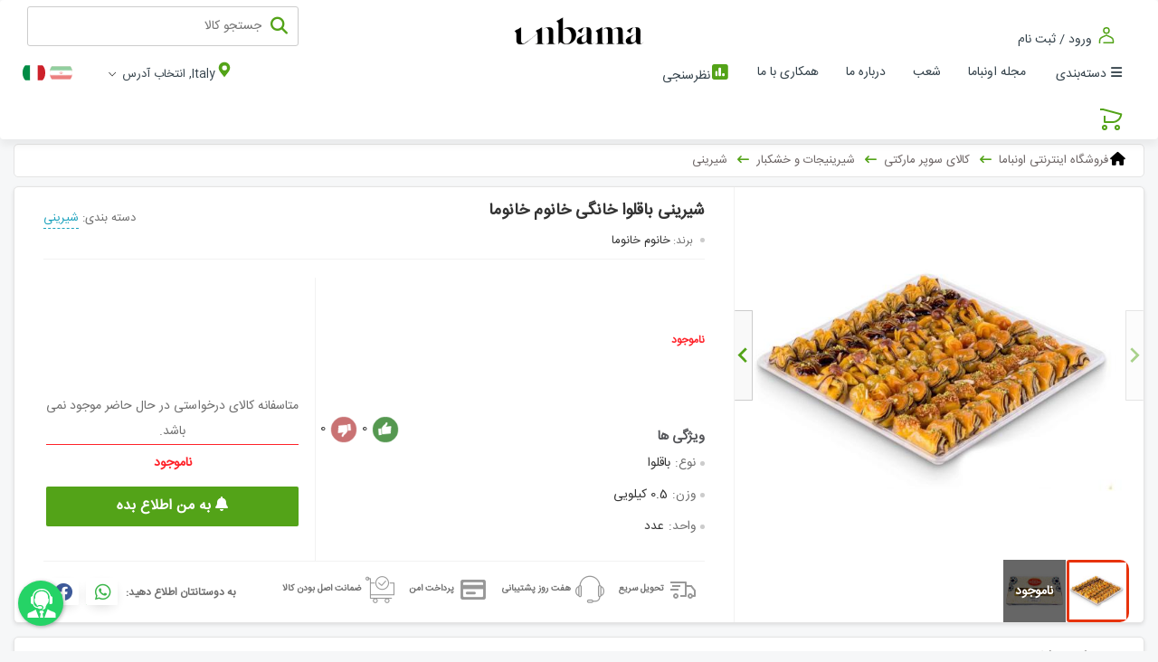

--- FILE ---
content_type: text/html;charset=UTF-8
request_url: https://unbama.it/product/%D8%B4%DB%8C%D8%B1%DB%8C%D9%86%DB%8C-%D8%A8%D8%A7%D9%82%D9%84%D9%88%D8%A7-%D8%AE%D8%A7%D9%86%DA%AF%DB%8C-%D8%AE%D8%A7%D9%86%D9%88%D9%85-%D8%AE%D8%A7%D9%86%D9%88%D9%85%D8%A7.p2040
body_size: 37910
content:

















<!DOCTYPE html><html dir="rtl" lang="fa"><head><meta http-equiv="Content-Type" content="text/html; charset=utf-8"><meta http-equiv="X-UA-Compatible" content="IE=edge"><meta name="viewport" content="width=device-width, initial-scale=1,user-scalable=0"><meta name="format-detection" content="telephone=no"/><meta charset="UTF-8"/><meta name="viewport" content="width=device-width, initial-scale=1,user-scalable=0"><meta name="geo.region" content="IT"><meta name="theme-color" content="#53a318"><meta name="msapplication-navbutton-color" content="#53a318"><meta name="apple-mobile-web-app-status-bar-style" content="#53a318"><meta name="google-site-verification" content="_ZN2U9utYZgUOUtJe3uEgVJv2t6ROilVsJtRiNG9xhc"/><meta name="language" content="fa"><link rel="canonical" href="https://unbama.it/product/شیرینی-باقلوا-خانگی-خانوم-خانوما.p2040"/><link href="/img/r/0-5/favIconImage.ico" rel="icon"/><base href="https://unbama.it"><link rel="alternate" hreflang="fa" href="https://unbama.it/product/شیرینی-باقلوا-خانگی-خانوم-خانوما.p2040"><title> شیرینی باقلوا خانگی خانوم خانوما کد ۲۰۴۰ | اونباما </title><meta name="description" content="مشخصات، قیمت و خرید شیرینی باقلوا خانگی خانوم خانوما کد ۲۰۴۰ با پایین ترین قیمت و بهترین کیفیت در unbama.it - فروشگاه اینترنتی اونباما"><meta name="keywords" content="فروش شیرینی باقلوا خانگی خانوم خانوما، قیمت شیرینی باقلوا خانگی خانوم خانوما، خرید شیرینی باقلوا خانگی خانوم خانوما، شیرینی باقلوا خانگی خانوم خانوما"><meta property="og:site_name" content="اونباما"><meta property="og:url" content="https://unbama.it/product/شیرینی-باقلوا-خانگی-خانوم-خانوما.p2040"><meta property="og:locale:alternate" content="fa_IR "><meta property="og:title" content="شیرینی باقلوا خانگی خانوم خانوما کد ۲۰۴۰ | اونباما"><meta property="og:description" content="مشخصات، قیمت و خرید شیرینی باقلوا خانگی خانوم خانوما کد ۲۰۴۰ با پایین ترین قیمت و بهترین کیفیت در unbama.it - فروشگاه اینترنتی اونباما"><meta property="og:image" content="https://unbama.it/img/t/20243/33/شیرینی-باقلوا-خانگی-خانوم-خانوما.jpg?v=2391"><meta property="og:image:width" content="300"><meta property="og:image:height" content="200"><link rel="image_src" href="https://unbama.it/img/t/20243/33/شیرینی-باقلوا-خانگی-خانوم-خانوما.jpg?v=2391"><meta name="twitter:card" content="summary/"><meta name="twitter:title" content="شیرینی باقلوا خانگی خانوم خانوما کد ۲۰۴۰ | اونباما"><meta name="twitter:description" content="مشخصات، قیمت و خرید شیرینی باقلوا خانگی خانوم خانوما کد ۲۰۴۰ با پایین ترین قیمت و بهترین کیفیت در unbama.it - فروشگاه اینترنتی اونباما"><meta name="twitter:image" content="https://unbama.it/img/t/20243/33/شیرینی-باقلوا-خانگی-خانوم-خانوما.jpg?v=2391"><script type="application/ld+json">
        {"@context":"http://schema.org","@type":"Product","url":"https://unbama.it/product/شیرینی-باقلوا-خانگی-خانوم-خانوما.p2040","name":"شیرینی باقلوا خانگی خانوم خانوما","description":"شیرینی باقلوا یکی از شیرینی‌های خانگی محبوب است که از موادی مانند آرد، شکر، روغن، خمیرهای مختلف باقلوا تهیه می‌شود. این شیرینی با طعم مطبوع و لذیذ باقلوا، همیشه مورد استقبال قرار می‌گیرد. طعم منحصر به فرد و ارزش غذایی مناسب آن، این شیرینی را به یک گزینه عالی برای همه‌ی فصول و مراسم‌های خاص تبدیل کرده است. شیرینی باقلوا به دلیل طعم خاص و خوشمزه‌ای که دارد، همیشه یکی از انتخاب‌های محبوب برای پذیرایی از مهمانان و لذت بردن در مراسم‌های خانوادگی و جشن‌ها محسوب می‌شود.\n","category":"شیرینی","brand":"خانوم خانوما","productID":"2040","image":["https://unbama.it/img/w/20243/33/شیرینی-باقلوا-خانگی-خانوم-خانوما.jpg?v\u003d1431000","https://unbama.it/img/w/20243/34/شیرینی-خانوم-خانوما-باقلوا-0-5-کیلویی.jpg?v\u003d1408000"],"offers":{"@type":"Offer","availability":"http://schema.org/OutOfStock","price":"12.0","seller":"سوپرمارکت اونباما","priceCurrency":"EUR","itemCondition":"http://schema.org/NewCondition"},"aggregateRating":{"@type":"AggregateRating","ratingValue":"5.0","bestRating":"5.0","ratingCount":"1"}}
    </script><link rel="stylesheet" type="text/css" href="https://unbama.it/assets/global-css/style.min.css?v=1.1.16.6"/><link rel="stylesheet" type="text/css" href="https://unbama.it/assets/global-css/style-advertise.min.css?v=1.1.16.6"/><style>
                :root{ --headerBackground:#000; --headerForeColor:#fff; --mobileHeaderBackground: #2c2c2c; --mobileHeaderForeColor:#fff; --color-brnd: #53a318; --color-brnd-light:rgb(83 163 24 / 23%); --color-brnd-x-light:rgb(83 163 24 / 8%); --color-prim-600: #318200; --color-prim-400: #53a318; --color-prim-200: #a9d18c; --color-yellow: #fff5e1; --color-blue: #54a218;/*green :)*/ --color-red: #e52b23; --color-black-friday-color: #181818; --color-dark-black: #000; --color-black: #231f20; --color-orange: #ffa648; --color-alinktu:#1ca2bd; --color-red2: rgb(223, 37, 50); } strong{ font-weight: bold; } .prettyimg{ border-radius: 10px; box-shadow: 0 2px 4px 0 rgb(0 0 0 / 10%); } #navbar{ padding: 7px 30px !important; } .stellarnav > ul{ box-shadow: unset; border-radius: 0; } .prcblk{ direction:ltr; } .mbdltr .prcblk{ direction:ltr; } .stellarnav > ul ul a { padding-right: 10px; } .stellarnav > ul > li li:not(:last-child) { display: block; border-bottom: 1px solid #eee; } .ddlbskt { z-index: 10000; } .display p { font-size: unset; line-height: 2.5; } /*Mobile*/ .mbdy #frm-search { z-index: 10001; } .mbdy .mobile-search{ z-index: 10002; } /*.mbdy .stellarnav{ display: block; position: absolute; right: 0; top: 0; height: 50px; width: 50px; overflow: hidden; white-space: nowrap; color: transparent; background: #33414a; color: #fff; }*/ .nav.mobile-nav{ box-shadow: 0 1px 2px rgb(51 51 51 / 15%); } .mbdy .mobile-nav-pos{ display: block; position: absolute; right: 0; top: 0; } .mbdy .stellarnav{ height: 50px; width: 50px; overflow: hidden; white-space: nowrap; background: #33414a; color: #fff; } .mbdy .stellarnav.light .menu-toggle span.bars span{ background: #fff; width: 20px; height: 3px; } .ddlbskt[data-count]::after { left: 24px; top: 1px; } .mbdy .ddlbskt[data-count]::after { left: 10px; top: -6px; } /*footer*/ #footer { background-color: #2c2c2c; color: #ddd; font-size: 13px; } #footer .column a{ color: #ddd; } #footer .lstgrtrttl { color: #fff; border-bottom: 1px solid #fff; padding-bottom: 10px; } .footer-firstrow { padding: 15px 0; } .footer-secondrow{ background-image: linear-gradient(-285deg, #0C0C0C 20%, #474747 100%); padding: 15px 0px; } .footer-copyright { color: rgba(255, 255, 255, 0.5); font-size: 12px; } #footer i {font-family:'fontawesome'} #footer .lstgrtrcnt span {margin-right:3px;} .mbdltr #footer .lstgrtrcnt span {margin-left:3px;} #mainslider { position: relative; padding-top: 33%; margin: 5px 0 10px; } .mbdy #mainslider { padding-top: 67%; margin-top: 0; } #mainslider .owl-carousel { position: absolute; top: 0; left: 0; right: 0; bottom: 0; } .gadgetrow.shop-container { margin: 0 auto; } .sglmnu .drpdwn-menu.accntsec{ z-index:1; } /*Banner Styles*/ .nav.mobile-nav{ margin-top: 23px; } .nav.mobile-nav > .lstgrtrwrpr{ position: relative; } .mbdy .banr-nowrooz{ /*display: none;*/ position: fixed; top: 0; z-index: 100000; } .stellarnav.mobile>ul{ z-index: 100000; } #logo-mobile{ z-index: 10; } /*Banner Styles*/ /*slider*/ body:not(.mbdy) #mainslider .owl-carousel .owl-item img { border-radius: 10px; } body:not(.mbdy) #mainslider .owl-theme .owl-dots{ padding-top: 5px; } /**/ #container .static-page>h1 { text-align: center; padding-top: 35px; } .static-page { padding: 0 20px; min-height: 400px; } .mbdy .static-page { padding: 0 5px; } .is-wrapper{ padding: 0 -20px; } .mbdy .is-wrapper{ padding: 0 -5px; } .mbdy .mprddtlcnt{ padding: 0 5px; } /*Header Style2*/ .hdrstyle2 .site-search-box{ flex-grow: unset; width: 300px; border-radius: 3px; height: 44px; margin-bottom: 5px; } .hdrstyle2 .site-search-box .search-icon{ margin-top: 10px; } .hdrstyle2 .site-search-box button{ border-radius: 25px; } .dsk-hdr.mainnavbar .navwrp{ width: auto; } .hdrstyle2 .search-box.site-search-box{ -webkit-transition: all .5s; -moz-transition: all .5s; transition: all .5s; } .hdrstyle2 .search-box.site-search-box:focus-within { width: 40%; max-width: 500px; } .hdrstyle2 #logo{ position: absolute; right: calc(50% - 80px); width:150px !important; } .hdrstyle2 #logo>a>img {width:150px;} .hdrstyle2 .top-bar{ font-size: 14px; } .navwrp .mainnav { padding-right: 30px; } body:not(.mbdy) #ddlbskt{ /*border: 1px solid #ccc;*/ padding: 4px 11px 0; margin-left: 34px; border-radius: 25px; } body.mbdltr:not(.mbdy) #ddlbskt{ margin-right: 34px; margin-left: unset; } body:not(.mbdy) #ddlbskt:before { content: ''; vertical-align: super; padding-left: 5px; color: #33414a; font-size: 13px; } body:not(.mbdy) #ddlbskt.drpdwn-menu.ltr .drpdwn-cnt { left: -18px; } /*Header Style2*/ /*color override*/ .search-icon,.ddlbskt .iccart,.navbar-login-box .icon-svg,.filter-sort:before,.btn-smpl.btn-scnd,.btn-smpl.btn-scnd,.brdcrmpi:after,.ddlbskt[data-count]:after,.bskt-cart, .dsk-hdr .icslctaddr{ color: var(--color-brnd) !important; } .site-search-box button, .option-input:checked, .mbdy #buynow{ background: var(--color-brnd); } .filter-sort li a:hover, .filter-sort li a.selected,.acrd-bx i.acrd:before, .acrd-bx i.acrd:after, .btn-icn,.btn-smpl{ background-color: var(--color-brnd); } .prdmainnav .owl-prev, .prdmainnav .owl-next{ fill: var(--color-brnd); } .btn-smpl.btn-scnd,#thumpic .current .item, #prdthumpic .current .item,.ddlbskt[data-count]:after,.bskt-cart,.resp-tab-active{ border-color: var(--color-brnd); } .ttab-head>li.tactive,.resp-tab-active{ border-top-color: var(--color-brnd); } .mbdy .ddlbskt .iccart{ color: #fcfcfc !important; } .mbdy .ddlbskt[data-count]:after{ background: #fff !important; } .bskt-cart, .ddlbskt[data-count]::after { -webkit-box-shadow: 1px 1px 1px 0 var(--color-brnd-light); -moz-box-shadow: 1px 1px 1px 0 var(--color-brnd-light); box-shadow: 1px 1px 1px 0 var(--color-brnd-light); } .strprfl2.actvslctbrnchbx .strftr, .strprfl2:hover .strftr, .strprfl2.actvslctbrnchbx .strhdr, .strprfl2:hover .strhdr{ background-color: var(--color-brnd); } /*color override*/ /*override*/ .mbdy #back-top{ display:none !important; } /*override*/ /*shipment payment*/ .mbdy .paydmtddtl{ top: 115px; } .mbdy #paymenttype label{ margin-bottom: 0; } /*shipment payment*/ /*Mobile Header*/ #mheader .lngmnu{ position: absolute; top: 11px; left: 75px; background: #33414a; height: 37px; /*border-bottom: 1px solid #fff;*/ justify-content: flex-end; width: 80px; padding: 0 10px; z-index: 500; } /*language module*/ ul.lnglst{ gap: 0; } ul.lnglst li { font-size: 25px; padding-top: 10px; margin-left: 5px; } #mheader ul.lnglst li { padding-top: 0; } ul.lnglst li > .icon-svg{ border-radius: 35px; } .mbdltr #mheader .lngmnu{ left: unset; right: 75px; } /*language module*/ #mheader .usradrsinf{ position: absolute; top: -37px; right: 0; color: #f8f8f8; background: #33414a; height: 36px; width: 100%; margin-left: 0; padding-right: 15px; padding-top: 5px; -webkit-box-orient: horizontal; -webkit-box-direction: normal; -ms-flex-direction: row; flex-direction: row; } #mheader .usradrsinf a, #mheader .adrsshrtloc, #mheader .adrsstrnme { color: #f8f8f8; } .mbdltr #mheader .usradrsinf{ right: unset; left: 0; padding-right: unset; padding-left: 8px; } .navwrp .mainnav>li{ padding: 0 .3em; } .stellarnav li.has-sub>a:after{ margin-right: 4px; } /**/ /*Main Page*/ .custom-container { padding: 20px 0; background: var(--color-yellow); } .custom-container .shop-container{ display: -webkit-box; display: -ms-flexbox; display: flex; -webkit-box-align: center; -ms-flex-align: center; align-items: center; } .custom-container .shop-container.cntnr-mb{ -webkit-box-orient: vertical; -webkit-box-direction: normal; -ms-flex-direction: column; flex-direction: column; -webkit-box-align: center; -ms-flex-align: center; align-items: center; } .discntinr { display: -webkit-box; display: -ms-flexbox; display: flex; -webkit-box-orient: vertical; -webkit-box-direction: normal; -ms-flex-direction: column; flex-direction: column; -webkit-box-align: center; -ms-flex-align: center; align-items: center; } .discntinr-mb{ color: #fff; font-size: 18px; } .discntinr strong { font-size: 20px; text-align: center; color: #333; background: var(--color-yellow); padding: 5px 15px; border: 2px solid #ffffff; box-shadow: 0 10px 16px 0 rgb(0 0 0 / 20%), 0 6px 20px 0 rgb(0 0 0 / 19%) !important; } .mbdy .discntinr strong { font-size: 15px; } .custom-container.redbg { background: var(--color-red); } .custom-container.orangebg { background: var(--color-orange); } .custom-container.blackbg { background: var(--color-black); } .custom-container.bluebg { background: var(--color-blue); } .custom-header{ width: 250px; } .custom-container .lstgrtrpnl{ margin: auto auto auto 0; background-color: transparent; border: 0; width: calc(100% - 250px); } .custom-container.full-width .lstgrtrpnl{ width: 100%; } .custom-container .lstgrtrttl{ border: 0 !important; margin-bottom: 2px; } .custom-container .lstgrtrttl a{ color: var(--color-black); } .mbdy .custom-header{ width: 100px; } .mbdy .custom-container .lstgrtrpnl{ width: 100%; } .custom-container .lstgrtrwrpr .lstgrtrpnl{ box-shadow: unset; } /*background image*/ .bg-container{ position: relative; padding: 15px 0; overflow: hidden; } .bg-container .lstgrtrpnl{ background-color: transparent; border: 0; box-shadow: unset; } .bg-container .lstgrtrpnl .lstgrtrttl, .custom-container.with-header-yellow .lstgrtrpnl .lstgrtrttl{ text-align: center; margin-bottom: 15px; border: 0; } .bg-container .lstgrtrpnl .lstgrtrttl a, .custom-container.with-header-yellow .lstgrtrpnl .lstgrtrttl a{ color: var(--color-black); font-size: 23px; background: var(--color-yellow); padding: 5px 30px; border: 2px solid #ffffff; } .bg-container .bg-box{ position: absolute; top: 0; left: 0; right: 0; bottom: 0; } .bg-container .bg-box.bg-breakfast{ background: url('https://unbama.it/img/r/0-compressed-3/سوپرمارکت.jpg'); background-size: contain; background-repeat: no-repeat; transform: scale(1.2); background-position: right; opacity: .3; } .bg-container .bg-box.bg-green{ background: var(--color-brnd-light); } .mbdy .bg-container .lstgrtrpnl .lstgrtrttl a{ font-size: 15px; } .mbdy .lstgrtrwrpr .lstgrtrpnl, .mbdy .prettyimg, .mbdy .gadgetrow .gadget>img { border-radius: 0; } /*Main Page*/ /*Map*/ .usradrsmap { min-height: 250px !important; } /*Map*/ /*italy style*/ body.mbdltr{ font-family: arial,sans-serif; } html[dir='ltr'] body #ddlbskt:before{ display: inline-block; padding-top: 5px; } html[lang='it'] body:not(.mbdy) #ddlbskt:before{ content: 'Carrello'; } html[dir='ltr'] body .ddlbskt .iccart{ float: left; } .mbdltr .switch-box.switch-xs .switch-text { right: unset; left: 43px; } /*italy style*/ .strprfl .hdrbg{ background: var(--color-brnd); } .strprfl .icstrbrch{ border-color: var(--color-prim-200); } /* For Branch List Page*/ .branch-list{ justify-content: center; gap: 15px; padding: 10px 0; list-style: none; min-height: 500px; } .branch-list>div .strprfl .straddr { min-height: 45px; } .branch-list>div .strprfl .strttl a{ color:#fff; } .branch-list ul { list-style: none; } /* For Branch List Page*/ /* Nav Is Mobile */ .stellarnav.mobile.right > ul { right: 0; -webkit-box-shadow: -2px 0 4px 0 rgb(0 0 0 / 13%); box-shadow: -2px 0 4px 0 rgb(0 0 0 / 13%); } .stellarnav.mobile.left > ul { left: 0; -webkit-box-shadow: 2px 0 4px 0 rgb(0 0 0 / 13%); box-shadow: 2px 0 4px 0 rgb(0 0 0 / 13%); } /* Nav Is Mobile */ /* Fix Mobile Header(Select Address) */ #mheader.fixhdr .usradrsinf { background-color: var(--color-brnd); position: fixed; top: 0; left: 0; right: 0; z-index: 1030; height: 40px; -webkit-transition: top .2s ease-in-out; transition: top .2s ease-in-out; } /* Fix Mobile Header(Select Address) */ .loginpanel .ttab-head li { font-size: 14px; } /*Fix Issue Tab Stick In Mobile when Scroll Top*/ .mbdy header.mobile-nav.fixhdr ~ #container .ttab-head.thead-sticky { top: 37px; } /*temp to deploy after 2022-06-06*/ .mbdltr .prddtlpkg .pkglstlbl .pkgdesc del { margin-right: unset; margin-left: 5px; } /*temp to deploy after 2022-06-06*/ .filter-sort.dropdown-list{ width: 67%; right: 115px; } /*product category main page*/ .prdct img{ border-radius: 14px } ul.mega-menu>li>a{ text-transform: unset; } /*temp for contact us error in mobile*/ .conpnl { width: 700px !important; max-width: 100%; margin: 4% auto; padding: 60px 5%; } /*temp for breadcrump css error 20231024*/ .brdcrmpi { display: inline-block; position: relative; padding-left: 24px; margin-left: 8px; color: #000; } .brdcrmpi a { text-decoration: none; color: #6c6565; } .brdcrmpi h1 { font-size: 13px; } .brdcrmpi .fa { font-size: 15px; margin-left: 2px; } .brdcrmpi:after { font-family: 'fontawesome'; content: '\f177'; width: 18px; height: 18px; text-align: center; font-size: 13px; font-weight: bolder; color: #ff5622; position: absolute; left: 0; bottom: 10%; } .brdcrmpi:last-child:after { content: ''; } .brdcrmpi .bcact { margin-right: 0; padding-right: 0; color: #000; } .bcact:after { display: none; } .mbdltr .brncrmp { padding: 8px 8px 8px 20px; } .mbdltr .brdcrmpi { padding-left: unset; padding-right: 24px; margin-left: unset; margin-right: 8px; } .mbdltr .brdcrmpi .fa { margin-left: unset; margin-right: 2px; } .mbdltr .brdcrmpi:after { /*content: '→';*/ content: '\f178'; left: unset; right: 0; } /*temp for breadcrump css error 20231024*/ .artdtlvert.artcat-middle .lstgrtrpnl>a>h1 { font-weight: 600; display: flex; width: 100%; justify-content: center; align-items: center; } .artdtlvert.artcat-middle .lstgrtrpnl>a>h1:before { content: ''; border-top: 2px solid; margin: 0 16px; color: var(--color-brnd); flex: 1 0 0%; } .artdtlvert.artcat-middle .lstgrtrpnl>a>h1:after { content: ''; border-top: 2px solid; margin: 0 16px; color: var(--color-brnd); flex: 1 0 0%; } /*blog*/ /*artlst-side*/ .artlst-side .artllst { padding: 5px 0 0; } .artlst-side .artllst img{ width: 130px; height: auto; } .artlst-side .artlstitmhor{ border-bottom: 1px solid hsla(0, 0%, 0%, 0.1); padding: 10px 5px 5px 5px !important; margin: 0 10px; } .artlst-side .artlstitmhor:last-child{ border-bottom: unset; padding-bottom: 0; } .lstgrtrwrpr .artlst-side .lstgrtrpnl .lstgrtrttl{ } .artlst-side, .prdlst-side{ padding: 15px 0; } .mbdy .artlst-side,.mbdy .prdlst-side, .mbdy .artllst{ padding: 0 0; } /*artlst-side*/ /*artcat-middle*/ .artdtlvert.artcat-middle .artllst{ display: -ms-grid; display: grid; -ms-grid-columns: 50% 1em 50%; grid-template-columns: 50% 50%; gap: .4em; } .mbdy .artdtlvert.artcat-middle .artllst{ -ms-grid-columns: 100%; grid-template-columns: 100%; } .artdtlvert.artcat-middle .lstgrtrpnl{ box-shadow: unset; background-color: unset; border: unset; } .artdtlvert.artcat-middle .artlstitmvert{ background-color: #fff; border: 1px solid #e4e4e4; box-shadow: 0 2px 4px 0 rgba(0,0,0,0.1); padding: 0 0 10px; } .artdtlvert.artcat-middle .artlstitmvert>a>img{ border: unset; border-radius: 0; margin: 0 0 14px; padding: 0; } .artdtlvert.artcat-middle .artlstitmvert strong{ padding: 0 20px 10px; } .artdtlvert.artcat-middle .artlstitmvert .artdsk{ padding: 0 20px; line-height: 25px; } /*artcat-middle*/ /*blog*/ /*mega-menu-tabular*/ .mainnavbar { padding: 0 20px !important; } ul.mega-menu>li.mega-menu-mega-vtabular>div>ul.mega-menu-mega-vtabular-nav, ul.mega-menu>li.mega-menu-mega-vtabular>div>ul.mega-menu-mega-vtabular-nav>li>a{ background: #f7f7f9; } .rbychldcntnr.fltchldcntnr { display: -webkit-box; display: -ms-flexbox; display: flex; -webkit-box-orient: vertical; -webkit-box-direction: normal; -ms-flex-direction: column; flex-direction: column; } ul.mega-menu>li.mega-menu-mega-vtabular>div, .mega-menu-tabular-content.mgmcategory-chldcntnr{ } .mega-menu-tabular-content.mgmcategory-chldcntnr .rbychldcntnr.fltchldcntnr > a { font-size: 90%; padding-right: 15px; line-height: 2; color: #333; } .mbdltr .mega-menu-tabular-content.mgmcategory-chldcntnr .rbychldcntnr.fltchldcntnr > a { padding-right: unset; padding-left: 15px; } .mega-menu-tabular-content.mgmcategory-chldcntnr .rbychldcntnr.fltchldcntnr .rbychldcntnr.fltchldcntnr { padding-right: 15px; } .mbdltr .mega-menu-tabular-content.mgmcategory-chldcntnr .rbychldcntnr.fltchldcntnr .rbychldcntnr.fltchldcntnr { padding-right: unset; padding-left: 15px; } .mega-menu-tabular-content.mgmcategory-chldcntnr .rbychldcntnr.fltchldcntnr > a:before { content: ""; width: 5px; height: 5px; background: #ccc; vertical-align: middle; margin-left: 5px; border-radius: 50%; display: inline-block; } ul.mega-menu>li.mega-menu-mega-vtabular>div>ul.mega-menu-mega-vtabular-nav .mega-menu-tabular-content>.mega-menu-tabular-content-wrapper>ul>li>a:before, ul.mega-menu>li.mega-menu-mega-vtabular>div>ul.mega-menu-mega-vtabular-nav .mega-menu-tabular-content>.mega-menu-tabular-content-wrapper>a.mega-menu-flat-depth-1:before { /*border-color: transparent transparent transparent var(--color-brnd);*/ border-color: transparent transparent transparent #ff0041; border-width: 0px 0 0 3px; display:inline; } .mbdltr ul.mega-menu>li.mega-menu-mega-vtabular>div>ul.mega-menu-mega-vtabular-nav .mega-menu-tabular-content>.mega-menu-tabular-content-wrapper>ul>li>a:before, .mbdltr ul.mega-menu>li.mega-menu-mega-vtabular>div>ul.mega-menu-mega-vtabular-nav .mega-menu-tabular-content>.mega-menu-tabular-content-wrapper>a.mega-menu-flat-depth-1:before { border-color: var(--color-brnd) transparent transparent transparent; margin-left: unset; margin-right: 6px; } .mbdltr .mega-menu-tabular-content.mgmcategory-chldcntnr .rbychldcntnr.fltchldcntnr > a:before{ margin-left: unset; margin-right: 5px; } ul.mega-menu > li.mega-menu-mega-vtabular > div > ul.mega-menu-mega-vtabular-nav > li > div .mega-menu-tabular-content-wrapper > a, ul.mega-menu > li.mega-menu-mega-vtabular > div > ul.mega-menu-mega-vtabular-nav > li > div .mega-menu-tabular-content-wrapper > ul li { line-height: 2.9; color:#000; } ul.mega-menu > li.mega-menu-mega-vtabular > div > ul.mega-menu-mega-vtabular-nav .mega-menu-tabular-content > .mega-menu-tabular-content-wrapper > ul > li > div.rbychldcntnr > ul > li > a, ul.mega-menu > li.mega-menu-mega-vtabular > div > ul.mega-menu-mega-vtabular-nav .mega-menu-tabular-content > .mega-menu-tabular-content-wrapper > a:not(.mega-menu-flat-depth-1) { font-size: 90%; padding-right: 15px; line-height: 2.1; color:#81858b; } /*hamber*/ .mega-menu-container .mgmcategory > a:after{ content: unset !important; } .mega-menu-container .mgmcategory > a:before{ content: "\f0c9"; padding: 0 5px 0 5px; font-family: 'fontawesome'; font-weight: 900; } /*hamber*/ /*mega-menu-tabular*/ .stellarnav.mobile.light li.has-sub a:first-child { padding-left: 30px; } .stellarnav.mobile.light li a:first-child { white-space: pre-line; } .mbdltr .stellarnav.mobile.light li.has-sub a:first-child { padding-left: 15px; padding-right: 30px; } .mbdltr .stellarnav.mobile ul div.stlrchldcntnr > ul > li > a:not(.dd-toggle):before { border-color: #ccc transparent transparent transparent; margin-left: unset; margin-right: 6px; } .mbdy .prdblk .prdcntsec.prdhdr { margin: 8px 0 7px 5px; } .mbdltr .stellarnav ul .stlrchldcntnr > ul > li { padding-right: unset; padding-left: 15px; } .mbdltr .stellarnav.mobile li.drop-left > div.stlrchldcntnr div.stlrchldcntnr div.stlrchldcntnr { left: auto; } /*footer ads tmp*/ /*version 1*/ /*.ftcstmnav { position: fixed; right: 0; bottom: 0; left: 0; background-color: rgba(75, 75, 75, .85); color: #fff; z-index: 100; text-align: center; height: 50px; font-weight: bold; font-size: 13px; display: -webkit-box; display: -ms-flexbox; display: flex; -webkit-box-pack: center; -ms-flex-pack: center; justify-content: center; -webkit-box-align: center; -ms-flex-align: center; align-items: center; } .ftcstmnav span.clsft { float: right; margin-right: 20px; margin-left: 20px; font-size: 20px; cursor: pointer; z-index: 100; } .ftcstmnav a { color: #fff; line-height: 50px; margin-right: -35px; } .ftcstmnav .txtbld { background-color: #fff; color: #d50101; padding: 3px 8px; border-radius: 3px; border: 2px dashed; } .ftcstmnav .ftcstmcnt{ -webkit-box-flex: 1; -ms-flex-positive: 1; flex-grow: 1; }*/ /*version 1*/ /*version 2*/ .ftcstmnav{ z-index: 100000000; position: fixed; right: 20px; bottom: 20px; font-family: inherit; -webkit-transition: -webkit-transform 0.5s ease-in-out; transition: -webkit-transform 0.5s ease-in-out; -o-transition: transform 0.5s ease-in-out; transition: transform 0.5s ease-in-out; transition: transform 0.5s ease-in-out,-webkit-transform 0.5s ease-in-out; width: 150px; } .ftcstmnav span.clsft { width: 20px; height: 20px; border-radius: 99px; background-color: rgba(0, 0, 0, 0.8); -webkit-box-shadow: 0 0 0 1px transparent; box-shadow: 0 0 0 1px transparent; cursor: pointer; position: relative; top: 3px; -webkit-transition: background-color 0.5s ease, -webkit-box-shadow 0.5s ease; transition: background-color 0.5s ease, -webkit-box-shadow 0.5s ease; -o-transition: box-shadow 0.5s ease, background-color 0.5s ease; transition: box-shadow 0.5s ease, background-color 0.5s ease; transition: box-shadow 0.5s ease, background-color 0.5s ease, -webkit-box-shadow 0.5s ease; position: absolute; top: -25px; left: 0; display: -webkit-box; display: -ms-flexbox; display: flex; -webkit-box-pack: center; -ms-flex-pack: center; justify-content: center; -webkit-box-align: stretch; -ms-flex-align: stretch; align-items: stretch; font-size: 15px; color: #fff; } .ftcstmnav .ftcstmcnt{ -webkit-box-shadow: 0 0 0 4px #cdcdcd; box-shadow: 0 0 0 4px #cdcdcd; border-radius: 5px; -webkit-transition: -webkit-box-shadow 0.5s ease; transition: -webkit-box-shadow 0.5s ease; -o-transition: box-shadow 0.5s ease; transition: box-shadow 0.5s ease; transition: box-shadow 0.5s ease, -webkit-box-shadow 0.5s ease; } .ftcstmnav a { display: -webkit-box; display: -ms-flexbox; display: flex; -webkit-box-orient: vertical; -webkit-box-direction: normal; -ms-flex-direction: column; flex-direction: column; -webkit-box-align: center; -ms-flex-align: center; align-items: center; } .ftcstmnav .ftcstmcntimg{ overflow: hidden; height: 158px; display: -webkit-box; display: -ms-flexbox; display: flex; width: 100%; -webkit-box-align: end; -ms-flex-align: end; align-items: flex-end; } .ftcstmnav .ftcstmcntimg img { border-radius: 5px 5px 0 0; -webkit-box-flex: 1; -ms-flex-positive: 1; flex-grow: 1; } .ftcstmnav a .ftcstmcntbdy{ padding: 5px; border-radius: 0 0 5px 5px; text-align: center; background-color: #ffffff; width: 100%; overflow-wrap: break-word; font-weight: bold; } /*version 2*/ /*footer ads tmp*/ /*auto-complete-search-modal*/ body:not(.mbdy) #autoCompleteSearchModal.tmdl-open .mdl-ctn{ margin-top: 15px; } .auto-complete-search-modal .site-search-box{ border-radius: 3px; } .auto-complete-search-modal .site-search-box .search-icon{ margin-top: 10px; } /*mobile*/ .mbdy #mheader .search-box.site-search-box{ border: 0; left: 50px; top: 7px; position: absolute; z-index: 100; cursor: pointer; } .mbdy #mheader .search-box.site-search-box .search-icon{ color: #fcfcfc !important; font-size: 22px !important; } .mbdy #mheader .search-box.site-search-box > input{ display: none; } /*mobile*/ /*italian*/ .mbdltr.mbdy #mheader .search-box.site-search-box{ left: unset; right: 10px; } .mbdltr.mbdy .sglmnu .ddlbskt { right: 34px; } .sglmnu .drpdwn-menu.accntsec{ font-size: 1.4em; top: 1px; right: 55px; } .mbdltr .sglmnu .drpdwn-menu.accntsec{ top: 0; left: 55px; right: unset; } .mbdltr #mheader .lngmnu{ right: 81px; top: 8px; } /*italian*/ /*auto-complete-search-modal*/ /*login page design*/ div.lgnregbx { background-color: #fdfdfd; background-image: url('https://unbama.it/img/e/1-8/login-register.png'); background-position: left; background-repeat: no-repeat; background-size: auto; } div.lgnregbx .shp-pnl::before { content: ''; position: absolute; top: -120px; left: 50%; -webkit-transform: translateX(-50%); -ms-transform: translateX(-50%); transform: translateX(-50%); background-image: url('https://unbama.it/img/g/1-6/هدر-قالب.png'); width: 220px; height: 80px; cursor: pointer; } .mbdy div.lgnregbx{ background-position: bottom; background-size: contain; } /*login page design*/ /*temp*/ .mbdltr .prdbx.prdhrz .lstaddbskt, .mbdltr .prdbx.prdhrz .lstviwprd{ right: unset; left: 7px; } #dtUserGroupUsers.grid-panel{ display: -webkit-box; display: -ms-flexbox; display: flex; -ms-flex-wrap: wrap; flex-wrap: wrap; -ms-flex-line-pack: start; align-content: flex-start; } #dtUserGroupUsers.grid-panel span.label.ltrdir{ word-wrap: break-word; white-space: pre-wrap; } main#container > .lstgrtrwrpr{ flex-direction: column; } /*temp*/ /* black friday landing page */ html { scroll-behavior: smooth; } .black .btn { transition: .3s; } .black .btn:focus { box-shadow: none; } .black .header { position: relative; padding: 90px 0; background: linear-gradient(rgba(0, 0, 0, .1), rgba(0, 0, 0, .1)), url(/img/b/12-1/جمعه-سیاه-اونباما.jpg); background-position: center; background-repeat: no-repeat; background-size: cover; -webkit-clip-path: polygon(100% 0, 100% 100%, 84% 98%, 68% 100%, 51% 98%, 34% 100%, 17% 98%, 0 100%, 0 0); clip-path: polygon(100% 0, 100% 100%, 84% 98%, 68% 100%, 51% 98%, 34% 100%, 17% 98%, 0 100%, 0 0); text-align: center; z-index: 1; margin:0 -20px; } .black .header .cta { display: flex; flex-wrap: wrap; flex-direction: column; width: 400px; align-content: center; } .mbdy .black .header .cta { width:300px; } .black .header .cta h2.blink { width:400px; background-color:#ff2e25c7; } .mbdy .black .header .cta h2.blink { width:300px; } .black .header h2 { color: #ffffff; font-size: 50px !important; font-weight: bold; line-height: 80px; margin-bottom: 20px; } .mbdy .black .header h2 { font-size: 35px !important; } .black .header h2 span.blk { font-weight: bold; background-color:#fff; border-radius:10px; padding:5px; color:#000; } .black .header h2 span.unb { font-weight: 400; } .black .header ul { margin: 0; padding: 0 0 30px 0; list-style: none; } .black .header ul li { margin-bottom: 5px; font-size: 22px; font-weight: 200; color: #ffffff; } .black .header .btn { padding: 7px 30px; color: #ffffff; font-size: 40px; font-weight: bold; border: 1px solid #ffffff; border-radius: 30px; } .black .header .btn:hover { background: #9B1B30; border-color: #9B1B30; } #feature-mini { position: relative; background: var(--color-black-friday-color); } #feature-mini .col-md-4 { border-left: 1px solid #fff; } #feature-mini .col-md-4:nth-child(3n) { border-left: none; } .mbdltr #feature-mini .col-md-4 { border-right: 1px solid #fff; } .mbdltr #feature-mini .col-md-4:nth-child(1n) { border-left: none; } .mbdltr #feature-mini .col-md-4:nth-child(3n) { border-right: none; } .mbdy #feature-mini .row{ display: -webkit-box; display: -ms-flexbox; display: flex; -ms-flex-wrap: nowrap; flex-wrap: nowrap; -webkit-box-align: center; -ms-flex-align: center; align-items: center; -webkit-box-pack: justify; -ms-flex-pack: justify; justify-content: space-between; } #feature-mini .feature-item { padding: 30px 0 20px 0; text-align: center; } #feature-mini .feature-item i { color: #ffe000; font-size: 45px; margin-bottom: 15px; } #feature-mini .feature-item h3 { color: #ffffff; font-size: 18px; font-weight: 200; } #feature-mini .feature-item p { color: #ffffff; margin: 0; font-size: 16px; } .section-header { position: relative; margin-bottom: 20px; padding-bottom: 10px; } .section-header::after { content: ''; position: absolute; width: 300px; height: 2px; left: calc(50% - 145px); bottom: 0; background: #fff; } .section-header p { margin: 0; color: #9B1B30; font-size: 22px; font-weight: 400; text-align: center; } .section-header h1 { margin: 0; font-size: 45px !important; font-weight: bold; text-align: center; color:#fff !important; } @media (max-width: 575.98px) { .section-header h1 { font-size: 45px; } } #about { position: relative; padding: 60px 15px; background: var(--color-black-friday-color); text-align: center; margin-top:-5px; } #about .about-text { position: relative; width: 100%; } #about .about-text p { font-size: 18px; font-weight: 200; margin-bottom:20px; color:#fff; } #about .about-text .btn { padding: 5px 20px; color: #ffffff; font-size: 30px; font-weight: 200; border: 1px solid #ffffff; border-radius: 30px; background-color: #122326; } #about .about-text .btn:hover { background: #9B1B30; border-color: #9B1B30; } #newsletter { position: relative; padding: 45px 15px; background: #c5ff98; margin-top:-5px; } #newsletter .cta{ display: flex; float: left; direction: ltr; flex-wrap: wrap; flex-direction: column; } #newsletter img { position: absolute; height: 450px; right: 30px; bottom: -93px; z-index: 1; border:none; } #newsletter h2 { position: relative; font-size: 40px; font-weight: bold; margin-bottom: 18px; padding-bottom: 15px; direction:ltr; } #newsletter h2::after { position: absolute; content: ""; width: 300px; height: 2px; left: 0; bottom: -8px; background: #ffffff; } #newsletter .btn { float: left; width: 312px; height: 45px; margin-right: 1px; padding-top: 10px; color: #fff; font-size: 18px; font-weight: 200; background: #3c9c01; border-radius: 30px; transition: .3s; } #newsletter .btn:hover { color: #ffffff; background: #000000; } #newsletter .btn:focus { box-shadow: none; } .feature { position: relative; padding: 20px 15px 20px 15px; background: var(--color-black-friday-color); margin-top:-5px; } .feature .product-feature { position: relative; width: 100%; margin-bottom: 30px; display:flex; } .mbdy .feature .product-feature { flex-direction: column; align-items: center; } .feature .product-feature:last-child { margin: 0; } .feature .product-icon { position: relative; width: 60px; height: inherit; float: left; } .feature .fa-stack{ width: 3em; height: 3em; } .feature .product-icon i { color: #ff1313; font-size: 50px; margin-top: 15px; } .feature .fa-certificate::before { color: #fff; } .feature .fa-tag::before { font-size: 35px; } .feature .product-content { position: relative; width: calc(100% - 60px); float: left; } .mbdy .feature .product-content { width: 100%; padding: 10px 0; } .feature .product-feature h2 { font-size: 22px !important; background-color: #fcfcfc; font-weight: bold; border-radius: 5px; } .feature .product-feature p { font-size: 16px; margin-bottom: 0; color:#fff; } .feature .product-feature ul { color: #36ff0f; } .feature .product-img { position: relative; width: 100%; overflow: hidden; } .feature .product-img img { width: 100%; border:none; } @media (max-width: 767.98px) { .feature .product-img img { margin: 45px 0; } } h2.blink{ width: 300px; background-color: #ff2e25; padding: 15px; text-align: center; float: left; border-radius: 10px; } h2.blink span{ font-size: 23px; color: #fff; animation: blink 1s linear infinite; } @keyframes blink{ 0%{opacity: 0;} 50%{opacity: .5;} 100%{opacity: 1;} } /*mehdi*/ .independed-img{ border: unset !important; padding: 0 !important; } .independed-img.full-width{ width: 100%; } .bf-product-carousel{ margin:20px 2px; background-color: var(--color-black-friday-color); } .bf-product-carousel .prdbx { background: var(--color-black-friday-color); border: 0px solid #fff; border-radius: 5px; } .bf-product-carousel .lstgrtrpnl { background-color: var(--color-black-friday-color); /*border: unset; */ } .bf-product-carousel .prdblk .prdcntsec.prdhdr, .bf-product-carousel .prdprcblk .prdprc, .bf-product-carousel .prdprcblk del { color: #fff; } .bf-product-carousel .owl-theme .owl-nav{ } .bf-product-carousel .owl-theme .owl-dots{ margin-top: 10px; } .bf-product-carousel .owl-carousel.rltprdlst .owl-nav .owl-next, .bf-product-carousel .owl-carousel.rltprdlst .owl-nav .owl-prev{ background-color: var(--color-black-friday-color) !important; padding: 0 !important; height: 42px; } .bf-product-carousel svg { fill: #fff; } .bf-product-carousel .btn-smpl { background-color: var(--color-red); } #newsletter{ background: var(--color-yellow); } .mbdy #newsletter{ padding-top: 0; } #newsletter .cta{ -webkit-box-align: center; -ms-flex-align: center; align-items: center; } .mbdy #newsletter .cta{ float: unset; } .mbdy #newsletter img{ position: relative; right: 0; bottom: 0; height: auto; } .black-friday-bg{ background-color: var(--color-black-friday-color); } /*black friday promo page*/ /*.cd-main-content:has(.shop-search-promo-page) #sbcrd .shp-pnl-cnt:before { content: ''; display: block; background-image: url(https://unbama.it/img/b/12-3/unbama-back-friday.png); width: 100%; height: 250px; background-size: cover; } .cd-main-content:has(.shop-search-promo-page), .shop-search-promo-page, .shop-search-promo-page *:not(.noUi-target *):not(.prdshpicns):not(.prdshpicns svg) { background-color: #181818 !important; color: #fff !important; } .shop-search-promo-page .filter-sort li a:hover, .shop-search-promo-page .filter-sort li a.selected, .shop-search-promo-page .acrd-bx i.acrd:before, .shop-search-promo-page .acrd-bx i.acrd:after, .shop-search-promo-page .btn-icn, .shop-search-promo-page .btn-smpl{ border: 1px solid #fff; border-radius: 5px; } .shop-search-promo-page .shp-pnl{ border-radius: 0; } .dvlst{ padding-bottom: 1px; }*/ /*end black friday landing page*/ /*start fixed top black friday banner*/ body.mbdy:has(.banr-nowrooz){ margin-top: 65px; } body.mbdy:has(.banr-nowrooz) #mheader.fixhdr .usradrsinf{ top: 25px; } /*end fixed top black friday banner*/ .art-dtl .ctn { margin:0 2rem; } .art-dtl .ctn a { color:#3a6af1; } .artlstitmhor .artdsk { -webkit-box-orient: vertical; display: -webkit-box; -webkit-line-clamp: 4; overflow: hidden; } .mn-supermarket .mega-menu-tabular-content{ /*background:url("/img/u/43-shoppingbag/supermarket.png");*/ } /* Link Container */ #hotnew.link-container { display: inline-block; position: relative; font-family:iransans, 'Arial', sans-serif; } /* Link Styling */ #hotnew.link-container a { display: inline-block; padding: 0 10px; background-color: #3498db; /* Blue background */ color: white; text-decoration: none; border-radius: 5px; font-size: 14px; transition: background-color 0.3s ease; line-height: 35px; position: relative; min-width: 72px; top: 10px; } } #hotnew.link-container a:hover { background-color: #54a218 !important; /* Darker blue on hover */ } /* Badge Styling */ #hotnew.link-container a:after { position: absolute; top: -18px; left: -20px; background-color: #e74c3c; /* Red background */ color: white; font-size: 12px; padding: 5px 10px; border-radius: 5px; animation: pulse 1.5s infinite; top: -18px; line-height: 13px; } .mbdltr #hotnew.link-container a:after { top: -14px; left: 60px; } /* Pulse Animation for Badge */ @keyframes pulse { 0% { transform: scale(1); } 50% { transform: scale(1.1); } 100% { transform: scale(1); } } #hotnew.link-container a:after{ content:"جدید"; font-family:iransans; } #hotnew.link-container.daily-discount a { margin-right:auto; min-width: 68px; text-align: center; } #hotnew.link-container.daily-discount a:after{ content:"ویژه"; font-family:iransans; } .mbdltr #hotnew.link-container.daily-discount a:after{ content:"special"; font-family:iransans; } /**** by davari for slider left thin line bug ****/ body:not(.mbdy) .owl-carousel .owl-stage-outer { border-radius: 10px; } body:not(.mbdy) #mainslider .owl-carousel .owl-stage-outer { width:99%; } /**** efd of by davari for slider left thin line bug ****/ .videocontent { margin:auto; display:block; width:600px; } body.mbdy .videocontent{ margin:auto; display:block; text-align:center; width:330px; } article.art-dtl h1, article.art-dtl h2, article.art-dtl h3, article.art-dtl h4 {font-weight:bold} article.art-dtl ul{ list-style:decimal; } article table thead { background-color:#aaa; } article table td { border:1px solid #aaa; } body.mbdltr .art-dtl ul ,body.mbdltr .art-dtl ol{ list-style:decimal; } .faqlst{ list-style:decimal; } article .bizcontent{ /*width: 80.5%; margin-right: 20%;*/ background-color: #fff; padding: 0 1% 20px; -webkit-box-shadow: 0 2px 4px 0 rgba(0, 0, 0, .03); box-shadow: 0 2px 4px 0 rgba(0, 0, 0, .03); border: 1px solid #e4e4e4; } article .bizcontent .table-container { box-shadow: 0 4px 8px rgba(0, 0, 0, 0.1); border-radius: 12px; overflow: hidden; max-width: 800px; width: 100%; } article .bizcontent table { width: 100%; border-collapse: collapse; } article .bizcontent th, article .bizcontent td { padding: 16px; text-align: left; } article .bizcontent th { background: #4CAF50; color: white; text-transform: uppercase; } article .bizcontent tr:nth-child(even) { background: #f2f2f2; } article .bizcontent tr:hover { background: #e0f7fa; transition: background 0.3s ease; } article .bizcontent h1, article .bizcontent h2, article .bizcontent h3, article .bizcontent h4 { padding: 10px 0% 10px; margin: 11px 0; } article .bizcontent strong {font-weight:bold;} .alinktu{color:var(--color-alinktu) !important;} /* end of business type content */ /*landig page style*/ .landingcontainer{ margin: 0 auto; padding: 20px; border-radius: 8px; box-shadow: 0 0 10px rgba(0,0,0,0.1); background-color: #fff; } .landingcontainerh1, .landingcontainerh2, .landingcontainerh3 { color: #b71c1c; } .landingcontainer ul { padding-right: 20px; } .landingcontainer .faq { margin-top: 20px; } .landingcontainer .faq details { margin-bottom: 10px; padding: 10px; background: #f1f1f1; border-radius: 5px; } .landingcontainer .faq summary { cursor: pointer; font-weight: bold; } .landingcontainer .faq p { margin: 10px 0; } .landingcontainer a { color: #d81b60; text-decoration: none; } .landingcontainer a:hover { text-decoration: underline; } /* end of landingpage content */ .fb-textarea-wrapper h4:before, .fb-text-wrapper h4:before { content: "\f0eb"; font-family: 'fontawesome'; font-weight: 900; font-size: 20px; margin: 0 5px; color: gold; display: inline-block; } /*survey link*/ .survey-link a:before{ font-family: fontawesome; font-weight: 900; content: "\f681"; margin: 0 2px; font-size: 20px; color: var(--color-brnd); } /*survey link*/ /*tmp */ .mbdltr:not(.mbdy) .auto-complete-search-modal .mdlcls:not(.hstxt) { left: 15px; right: unset; } .mbdy #prdthumpic .current .item { border: 0 !important; } .brncrmp.shp-pnl{ -webkit-box-shadow: unset; box-shadow: unset; } /* product landing page styles */ .lndp-hdr { margin: 0 -20px; background-image:var(--lndp-hdr-bg-image); height: 350px; /*background-attachment: fixed;*/ position: absolute; z-index:0; background-repeat: no-repeat; background-size: cover; } .lndp-hdr.bztype { margin:0; position: relative; } .mbdy .lndp-hdr { margin: 0 -5px; } .lndp-hdr .container{ padding-right: 15px !important; padding-left: 15px !important; } .lndp-hdr .lndp-hdr-cnt { background: rgba(0, 0, 0, 0.7); padding: 20px; border-radius: 10px; margin: 75px auto; text-align: center; } .mbdy .lndp-hdr .lndp-hdr-cnt { margin: 50% auto; -webkit-transform: translateY(calc(-50% - 25px)); -ms-transform: translateY(calc(-50% - 25px)); transform: translateY(calc(-50% - 25px)); } .lndp-hdr .lndp-hdr-cnt h1, .lndp-hdr .lndp-hdr-cnt p{ color: #fff; text-align: center; } body:not(.mbdy) .lndp-hdr .lndp-hdr-cnt p { font-size: 16px; } body:not(.mbdy) .lndp-hdr .lndp-hdr-cnt h1 { font-size: 25px !important; } .lndp-prd-lst{ margin-top:301px; z-index:10; } .mbdy .lndp-prd-lst { } .lndp-desc-cnt{ margin-top:15px; margin-bottom: 35px; } .lndp-desc-cnt .h1text, .lndp-desc-cnt .h2text, .static-page .lndp-desc-cnt h1, .static-page .lndp-desc-cnt h2, .static-page .lndp-desc-cnt h3, .h3text { padding: 0; margin: 15px 5px; } .static-page ol, .static-page ul, .ultext { margin-right: 2%; list-style-type: disc; padding-bottom: 5px; } .static-page ol > li > ol, .static-page ol > li > ul, .static-page ul > li > ol, .static-page ul > li > ul, .ultext{ list-style: circle; } .mbdy.static-page ol, .mbdy.static-page ul, .mbdy.ultext { margin-right: 5%; } .mbdltr .static-page ol, .mbdltr .static-page ul, .mbdltr .ultext { margin-left:2%; margin-right:auto; } .mbdy.mbdltr .static-page ol, .mbdy.mbdltr .static-page ul, .mbdy.mbdltr .ultext { margin-left:5%; } .lndp-desc-cnt ul , .lndp-desc-cnt ol { list-style-type:disc; } .lndp-desc-cnt strong, .lndp-desc-cnt strong { font-weight:bold; } /* bzt landing page */ #container:has(.lndp-hdr.bztype){ display: -webkit-box; display: -ms-flexbox; display: flex; -webkit-box-orient: vertical; -webkit-box-direction: normal; -ms-flex-direction: column; flex-direction: column; } #container:has(.lndp-hdr.bztype) > .container.brncrmp-wrpr { -webkit-box-ordinal-group: 3; -ms-flex-order: 2; order: 2; margin-top: -56px; } #container:has(.lndp-hdr.bztype) > .lstgrtrwrpr { z-index: -1; -webkit-box-ordinal-group: 2; -ms-flex-order: 1; order: 1; } #container:has(.lndp-hdr.bztype) > * { -webkit-box-ordinal-group: 4; -ms-flex-order: 3; order: 3; } .mbdy .shop-search-bzt-page .lndp-hdr { margin: 0; } /* bzt landing page */ /* product landing page styles */ /* product saleplan score styles */ .salePlanScoreHint .shpngmsg > span{ color: darkgreen; font-weight: bold; } /* product saleplan score styles */ /* profile dropdown style */ .bskt-prdlst a.fulllnk, .bskt-prdlst li{ padding: 5px; border-radius: 5px; } .mbdy .drpdwn-menu li:hover{ background-color: unset; } .drpdwn-menu.open-menu .drpdwn-cnt{ min-width: 200px; /*min-height: 117px;*/ } .navbar-login-box{ padding: 15px 10px 0; } .ddlusrprf:after { content: attr(data-caption); padding: 0 5px; } .ddlusrprf .fa.fa-chevron-down{ float: left; padding: 0; position: relative; top: 10px; } .mbdltr .ddlusrprf .fa.fa-chevron-down{ float: right; } .ddlusrprf.drpdwn-menu.ltr .drpdwn-cnt { left: 0; } .sglmnu .drpdwn-menu.accntsec li { font-size: 16px; } .mbdltr .sglmnu .drpdwn-menu.accntsec li { padding: 0; text-align: left; } .drpdwn-menu li:last-child >a { border-bottom: 0; } /*menu icons*/ .ddlusrprf.drpdwn-menu li > a:before{ font-family: fontawesome; font-weight: 900; padding: 0 5px; color: var(--color-brnd); font-size: 18px; } .accntsec.drpdwn-menu li > a:before{ font-family: fontawesome; font-weight: 900; padding: 0 3px; font-size: 15px; } .drpdwn-menu li.my-order > a:before{ content: "\f291"; } .drpdwn-menu li.club-awars > a:before{ content: "\f06b"; } .drpdwn-menu li.my-discounts > a:before{ content: "\f02b"; } /*menu icons*/ /* profile dropdown style */ /*mehdi for remove botton gap in product carousels*/ .owl-theme .owl-nav { margin-top: 0; } /* mobile app style */ .static-page:has(.advance-search) { min-height: 100vh; } /* profile dropdown style */ .artlnkbx .bx-cnt{ color: #333; } body.mbdltr .react-angularjs-wrapper{ font-family: arial,sans-serif; } /* blog Styles*/ .artdtlvert.artcat-middle .artlstitmvert .artdsk, .artlstitmhor .artdsk{ text-align: justify; } /* blog Styles*/ /* popup bottom right*/ #lsg_pop_349{ overflow: initial; } #lsg_pop_349 .ad-popup-close{ top: -33px; left: 0; padding-top: 2px; font-size: 19px; } .mbdy #lsg_pop_349 .ad-popup-close{ font-size: 20px; } #lsg_pop_349 .owl-slide-progress{ top: 146px !important; } /* popup bottom right*/ /** barresi shavad */ #logo-mobile { position: absolute; right: 30%; top: -8px; width:80px; } .nav.mobile-nav { height: 65px; } body {overflow-x:hidden !important;} /** end of barresi shavad */ /*mehdi start promo-container */ :root{ --promo-title-width: 50px; } .nonebg { background: unset; } .mbdy .promo-container{ padding: 0; } .mbdy .promo-container .shop-container{ -webkit-box-orient: horizontal; -webkit-box-direction: normal; -ms-flex-direction: row; flex-direction: row; -webkit-box-align: stretch; -ms-flex-align: stretch; align-items: stretch; } .mbdy .promo-container a.custom-header-mb{ display: -webkit-box; display: -ms-flexbox; display: flex; -ms-flex-negative: 0; flex-shrink: 0; color: #fff; margin-bottom: 0 !important; } /*------*/ .mbdy .promo-container .promo-title { position: relative; border-radius: 10px; width: var(--promo-title-width); margin: 10px 5px 10px 0; background: var(--color-brnd); -webkit-box-pack: center; -ms-flex-pack: center; justify-content: center; } .mbdy .promo-container.hot-promo .promo-title{ background: var(--color-red2); } .mbdy .promo-container .promo-title svg{ position: absolute; top: 10px; } .mbdy .promo-container .promo-title strong{ background: unset; border: unset; -webkit-transform: translate(0, 0) rotate(90deg) skewX(0) skewY(0) scaleX(1) scaleY(1); -ms-transform: translate(0, 0) rotate(90deg) skewX(0) skewY(0) scaleX(1) scaleY(1); transform: translate(0, 0) rotate(90deg) skewX(0) skewY(0) scaleX(1) scaleY(1); color: unset; -webkit-box-shadow: unset !important; box-shadow: unset !important; width: -webkit-max-content; width: -moz-max-content; width: max-content; } /*------*/ .mbdy .promo-container .lstgrtrpnl{ -webkit-box-shadow: none; box-shadow: none; } .mbdy .promo-container.promo-has-hor-title .lstgrtrpnl{ width: calc(100% - (var(--promo-title-width) + 10px)); margin: 0; } .mbdy .promo-container .rltprdlst { display: -ms-grid !important; display: grid !important; grid-auto-flow: column; -ms-grid-rows: 1fr 12px 1fr; grid-template-rows: repeat(2, 1fr); gap: 5px; overflow-x: auto; padding: 10px; -ms-scroll-snap-type: x mandatory; scroll-snap-type: x mandatory; } .mbdy .promo-container .rltprdlst .prdbx { width: 150px; border-radius: 15px; } /*------*/ .mbdy .promo-container.hot-promo .prdprcdis .prddis { background: var(--color-red2); border-color: var(--color-red2); } .mbdy .promo-container button.lstaddbskt, .mbdy .promo-container button.lstviwprd { background: #fff; color: red !important; border: 1px solid red; border-radius: 10px; display: -ms-grid; display: grid; -webkit-box-align: center; -ms-flex-align: center; align-items: center; -webkit-box-pack: center; -ms-flex-pack: center; justify-content: center; height: 30px; } .mbdy .promo-container button.lstaddbskt:before, .mbdy .promo-container button.lstviwprd:before { font-size: 13px; } /*mehdi end promo-container */ /*mehdi mobile slider */ .mbdy #mainslider{ margin: 2px 5px 10px; } .mbdy #mainslider .owl-carousel{ top: 3px; } .mbdy #mainslider .owl-carousel .owl-stage-outer{ border-radius: 10px; overflow: hidden; } /*mehdi mobile slider */ /*mehdi mobile bottom nav */ /* ===================== BOTTOM NAV STYLES ======================*/ .mbn-container { position: fixed; bottom: 0; right: 0; left: 0; display: flex; z-index: 1100; backdrop-filter: blur(5px); transition: .3s; } .mbn-item{ flex:1; text-align:center; padding: 6px 0; color:#444; position:relative; font-size:12px; text-decoration: none; } .mbn-item i{ font-size:20px; display:block; margin-bottom: 4px; } .mbn-item.active{ color:var(--color-brnd) } /* THEME */ .mbn-light{ background:#fff; border-top:1px solid #ddd } .mbn-dark{ background:#1a1a1a; color:#fff } .mbn-glass{ background:rgba(255,255,255,.55); } /* BADGE */ .mbn-badge{ position:absolute; top:4px; right:20%; background:red; color:#fff; font-size:10px; padding:2px 6px; border-radius:20px; } /* SUBMENU */ .mbn-sub{ position:absolute; bottom:75px; left:10px; right:10px; background:#fff; border-radius:10px; display:none; padding:10px; box-shadow: 0 10px 25px rgba(0,0,0,.15); } .mbn-item.show-sub .mbn-sub{ display:block } .mbn-sub-btn{ width:100%; padding:10px; border:none; background:#f3f3f3; margin:6px 0; border-radius:10px; font-size: 14px; cursor: pointer; } .mbdy .ad-popup-container.ad-popup-bottom-right { bottom: 50px; right: 10px; } /*mehdi mobile bottom nav */ /*mehdi hide panir in it lang */ html[lang="it"] .owl-item:has(.owl-hidden) { display: none; } /*mehdi hide panir in it lang */
            </style><script>
//siteConfigBlock
var siteConfig = {
    siteDomain: 'https://unbama.it',
    shortDomainUrl: 'unbama.it',
    fileDomain: 'https://unbama.it',
    resourceVersion: '?v=1.1.16.6',
    defaultCurrency: '€',
    shopCurrency: '€',
    shopFractionSize: 2,
    isLeftToRight: false,
    langCookieName: 'localeLang',
    currentLang : 'fa_IR',
    defaultLang : 'fa_IR',
    isDefaultLang : true,
    calendarType: 2,
    showCentralPolicies: true,
    purchaseForceChooseBranch: true,
    isAuthUser: false,
    hasError: false,
    showTax: false,
    isAppMode: [[false]],
    isAppPageOnlyMode: [[false]],
    PMode: true
}
//siteConfigBlock
//use for mainScriptLoaded
var scriptQueue = [];
</script><script async src="https://www.googletagmanager.com/gtag/js?id=AW-11027466543"></script><script>
  window.dataLayer = window.dataLayer || [];
  function gtag(){dataLayer.push(arguments);}
  gtag('js', new Date());

  gtag('config', 'AW-11027466543');
</script><script>
!function(f,b,e,v,n,t,s)
{if(f.fbq)return;n=f.fbq=function(){n.callMethod?
n.callMethod.apply(n,arguments):n.queue.push(arguments)};
if(!f._fbq)f._fbq=n;n.push=n;n.loaded=!0;n.version='2.0';
n.queue=[];t=b.createElement(e);t.async=!0;
t.src=v;s=b.getElementsByTagName(e)[0];
s.parentNode.insertBefore(t,s)}(window, document,'script',
'https://connect.facebook.net/en_US/fbevents.js');
fbq('init', '1488966855420434');
fbq('track', 'PageView');
</script><noscript><img height="1" width="1" style="display:none" src="https://www.facebook.com/tr?id=1488966855420434&ev=PageView&noscript=1"/></noscript></head><body data-device="normal" class=""><svg id="iconfont-svg-group" aria-hidden="true" style="position: absolute; width: 0px; height: 0px; overflow: hidden;"><symbol id="svg-cart" viewBox="0 0 1024 1024"><path d="M288 704a96 96 0 1 1-0.021333 192 96 96 0 0 1 0.042666-192z m448 0a96 96 0 1 1-0.021333 192 96 96 0 0 1 0.042666-192z m-448 64a32 32 0 1 0 0 64 32 32 0 0 0 0-64z m448 0a32 32 0 1 0 0 64 32 32 0 0 0 0-64zM234.24 128a32 32 0 0 1 8.32 1.109333l640.426667 172.416a32 32 0 0 1 22.762666 38.549334l-11.093333 44.949333C857.856 534.784 724.096 640 570.453333 640H288.469333a32 32 0 0 1-32-32V380.586667h64V576H570.453333c124.117333 0 232.256-85.077333 262.08-206.272l3.584-14.549333L229.973333 192H128V128z"></path></symbol><symbol id="svg-account" viewBox="0 0 1024 1024"><path d="M499.072 482.730667a32 32 0 0 1 25.877333 0L731.733333 574.08c80.384 35.52 132.266667 115.498667 132.266667 203.797333V864A32 32 0 0 1 832 896H361.770667v-64H800v-54.101333a158.656 158.656 0 0 0-94.122667-145.28L512 546.986667l-193.856 85.653333a158.634667 158.634667 0 0 0-94.144 145.258667V896h-64v-118.101333c0-88.32 51.882667-168.277333 132.266667-203.797334zM512 128a160 160 0 1 1-0.021333 320.021333A160 160 0 0 1 512 128z m0 64a96 96 0 1 0 0.021333 192.021333A96 96 0 0 0 512 192z"></path></symbol><symbol id="svg-signout" viewBox="8 4 38 38"><path xmlns="http://www.w3.org/2000/svg" d="M34 23h-2v-4c0-3.9-3.1-7-7-7s-7 3.1-7 7v4h-2v-4c0-5 4-9 9-9s9 4 9 9v4z"/><path xmlns="http://www.w3.org/2000/svg" d="M33 40H17c-1.7 0-3-1.3-3-3V25c0-1.7 1.3-3 3-3h16c1.7 0 3 1.3 3 3v12c0 1.7-1.3 3-3 3zM17 24c-.6 0-1 .4-1 1v12c0 .6.4 1 1 1h16c.6 0 1-.4 1-1V25c0-.6-.4-1-1-1H17z"/></symbol><symbol id="icon-icArrowRight" viewBox="0 0 1024 1024"><path d="M635.882667 512L319.445333 808.661333l43.776 46.677334 341.333334-320a32 32 0 0 0 0-46.677334l-341.333334-320-43.776 46.677334L635.882667 512z"></path></symbol><symbol id="icon-icSelected" viewBox="0 0 1024 1024"><path d="M408.682667 681.216l-192.64-193.536L170.666667 532.821333l215.338666 216.32a32 32 0 0 0 45.354667 0l424.661333-426.666666L810.666667 277.333333 408.682667 681.216z"></path></symbol><symbol id="icon-icStore" viewBox="0 0 1024 1024"><path d="M765.525333 128c31.232 0 59.285333 19.242667 69.717334 48.384l54.336 152.042667c3.989333 4.309333 6.421333 9.941333 6.421333 16.106666v133.653334c0 47.722667-25.301333 89.898667-63.978667 115.285333L832 844.266667C832 872.533333 809.557333 896 781.141333 896H384v-64h384V617.237333A159.914667 159.914667 0 0 1 746.666667 618.666667l-5.248-0.085334c-45.44-1.493333-85.76-22.08-112.106667-53.504-26.304 31.424-66.624 52.032-112.064 53.504L512 618.666667c-47.594667 0-89.984-20.949333-117.333333-53.568C367.317333 597.717333 324.906667 618.666667 277.333333 618.666667c-7.253333 0-14.357333-0.490667-21.333333-1.429334V896H192V593.493333c-38.698667-25.386667-64-67.584-64-115.306666V344.533333c0-6.4 2.624-12.245333 6.890667-16.597333L194.133333 174.677333C205.056 146.453333 232.64 128 263.210667 128zM362.666667 384H192v94.186667C192 519.509333 229.354667 554.666667 277.333333 554.666667c47.957333 0 85.333333-35.157333 85.333334-76.48V384z m234.666666 0h-170.666666v94.186667C426.666667 519.509333 464.021333 554.666667 510.954667 554.666667l4.202666-0.042667C561.706667 553.109333 597.333333 518.485333 597.333333 478.186667V384z m234.666667 0h-170.666667v94.186667c0 40.32 35.626667 74.922667 82.176 76.437333l4.202667 0.042667c46.933333 0 84.288-35.157333 84.288-76.48V384z m-66.474667-192H263.210667c-4.416 0-8.106667 2.474667-9.386667 5.738667L206.613333 320h611.989334l-43.605334-122.069333a9.493333 9.493333 0 0 0-7.573333-5.76L765.525333 192z"></path></symbol><symbol id="icon-icLocation" viewBox="0 0 1024 1024"><path d="M512 85.333333c176.746667 0 320 143.274667 320 320 0 123.626667-56.469333 199.808-197.824 378.261334l-76.885333 97.173333c-14.464 18.432-29.461333 37.546667-45.290667 57.898667C279.786667 639.850667 192 559.850667 192 405.333333c0-176.725333 143.253333-320 320-320z m10.666667 192a138.666667 138.666667 0 1 0 0 277.333334 138.666667 138.666667 0 0 0 0-277.333334z"></path></symbol><symbol id="icon-eye" viewBox="0 0 1024 1024"><path d="M512 85.333333c176.746667 0 320 143.274667 320 320 0 123.626667-56.469333 199.808-197.824 378.261334l-76.885333 97.173333c-14.464 18.432-29.461333 37.546667-45.290667 57.898667C279.786667 639.850667 192 559.850667 192 405.333333c0-176.725333 143.253333-320 320-320z m10.666667 192a138.666667 138.666667 0 1 0 0 277.333334 138.666667 138.666667 0 0 0 0-277.333334z"></path></symbol><symbol id="icon-icArrowDown" viewBox="0 0 1024 1024"><path d="M517.056 630.826667l296.661333-316.437334 46.677334 43.776-320 341.333334a32 32 0 0 1-46.677334 0l-320-341.333334 46.677334-43.776L517.056 630.826667z"></path></symbol><symbol id="icon-support" viewBox="0 0 119.93 122.88"><path class="cls-1" d="M0,122.88c1.44-18.54-2.21-17.79,13.32-23.6a120.09,120.09,0,0,0,21.82-11l13.27,34.63ZM41.22,72.75A47.21,47.21,0,0,1,37.32,65c-8.39-4.72-9.73-25.71-4.56-24.12,0-.79-.14-3-.14-4.52,0-34.07,54.74-34.09,54.74,0,0,1.56-.16,3.73-.14,4.52C92.39,39.26,91,60.25,82.66,65c-2.13,5.9-5.93,9.86-5.62,12.45C77,86.31,67.27,89.53,60,89.61c-.66,0-1.33,0-2-.1a17.8,17.8,0,0,0,4.52-1.9h0c3.11-1.9,5.21-4.71,5.21-8.08s-2.09-6.2-5.2-8.09h0a18.68,18.68,0,0,0-9.4-2.57,19.54,19.54,0,0,0-7.51,1.35,12.78,12.78,0,0,0-4,2.58l-.37,0ZM85.44,86.67a88.34,88.34,0,0,0,20.11,10c14.5,4.82,14.5,5.5,14.36,26.17H71.69L85.44,86.67ZM63.63,104.44h1.86a3,3,0,0,0,3-3v-5a3,3,0,0,0-3-3h-11a3.05,3.05,0,0,0-3,3v5a3.06,3.06,0,0,0,3,3h1.89L52.7,122.88H67.11l-3.48-18.44Z"/><path class="cls-2" d="M99.47,31.61H99.1C95.67,17.08,86.85,7,76.34,2.83A44.05,44.05,0,0,0,57,.15a46.75,46.75,0,0,0-18.44,5.4A34.24,34.24,0,0,0,21.19,31.61H20.5c-3.3,0-6.64,2.71-6.64,6V59.28c0,3.3,3.34,6,6.64,6h1.95C24.58,73.93,33.21,81.85,42,81.85h1.73c1.51,2.22,4.44,3.79,9.32,3.79s10.08-2.75,10.08-6.13S58,73.39,53.09,73.39s-8,1.63-9.41,3.93H42c-7.54,0-15-8-15.53-15.22V32A29.07,29.07,0,0,1,41.17,10.2,41.46,41.46,0,0,1,57.44,5.47,38.8,38.8,0,0,1,74.37,7.79c8.71,3.44,16.07,12,19.23,23.82h-.13V65.28h6c3.31,0,6.64-2.7,6.64-6V37.62c0-3.31-3.34-6-6.64-6Z"/></symbol><symbol id="icon-whatsapp" viewBox="0 0 20 18"><defs><clipPath id="_clipPath_fgX00hLzP9PnAfCkGQoSPsYB7aEGkj1G"><rect width="20" height="18"></rect></clipPath></defs><g clip-path="url(#_clipPath_fgX00hLzP9PnAfCkGQoSPsYB7aEGkj1G)"><path d=" M 0 0 L 0 7.813 L 16 9 L 0 10.188 L 0 18 L 20 9 L 0 0 Z " fill="rgb(46,46,46)"></path></g></symbol><symbol id="icon-warning" viewBox="0 0 24 24"><path d="M4.47 21h15.06c1.54 0 2.5-1.67 1.73-3L13.73 4.99c-.77-1.33-2.69-1.33-3.46 0L2.74 18c-.77 1.33.19 3 1.73 3zM12 14c-.55 0-1-.45-1-1v-2c0-.55.45-1 1-1s1 .45 1 1v2c0 .55-.45 1-1 1zm1 4h-2v-2h2v2z"></path></symbol><symbol id="icon-instagram" viewBox="0 0 512 512"><path d="M256,49.471c67.266,0,75.233.257,101.8,1.469,24.562,1.121,37.9,5.224,46.778,8.674a78.052,78.052,0,0,1,28.966,18.845,78.052,78.052,0,0,1,18.845,28.966c3.45,8.877,7.554,22.216,8.674,46.778,1.212,26.565,1.469,34.532,1.469,101.8s-0.257,75.233-1.469,101.8c-1.121,24.562-5.225,37.9-8.674,46.778a83.427,83.427,0,0,1-47.811,47.811c-8.877,3.45-22.216,7.554-46.778,8.674-26.56,1.212-34.527,1.469-101.8,1.469s-75.237-.257-101.8-1.469c-24.562-1.121-37.9-5.225-46.778-8.674a78.051,78.051,0,0,1-28.966-18.845,78.053,78.053,0,0,1-18.845-28.966c-3.45-8.877-7.554-22.216-8.674-46.778-1.212-26.564-1.469-34.532-1.469-101.8s0.257-75.233,1.469-101.8c1.121-24.562,5.224-37.9,8.674-46.778A78.052,78.052,0,0,1,78.458,78.458a78.053,78.053,0,0,1,28.966-18.845c8.877-3.45,22.216-7.554,46.778-8.674,26.565-1.212,34.532-1.469,101.8-1.469m0-45.391c-68.418,0-77,.29-103.866,1.516-26.815,1.224-45.127,5.482-61.151,11.71a123.488,123.488,0,0,0-44.62,29.057A123.488,123.488,0,0,0,17.3,90.982C11.077,107.007,6.819,125.319,5.6,152.134,4.369,179,4.079,187.582,4.079,256S4.369,333,5.6,359.866c1.224,26.815,5.482,45.127,11.71,61.151a123.489,123.489,0,0,0,29.057,44.62,123.486,123.486,0,0,0,44.62,29.057c16.025,6.228,34.337,10.486,61.151,11.71,26.87,1.226,35.449,1.516,103.866,1.516s77-.29,103.866-1.516c26.815-1.224,45.127-5.482,61.151-11.71a128.817,128.817,0,0,0,73.677-73.677c6.228-16.025,10.486-34.337,11.71-61.151,1.226-26.87,1.516-35.449,1.516-103.866s-0.29-77-1.516-103.866c-1.224-26.815-5.482-45.127-11.71-61.151a123.486,123.486,0,0,0-29.057-44.62A123.487,123.487,0,0,0,421.018,17.3C404.993,11.077,386.681,6.819,359.866,5.6,333,4.369,324.418,4.079,256,4.079h0Z"></path><path d="M256,126.635A129.365,129.365,0,1,0,385.365,256,129.365,129.365,0,0,0,256,126.635Zm0,213.338A83.973,83.973,0,1,1,339.974,256,83.974,83.974,0,0,1,256,339.973Z"></path><circle cx="390.476" cy="121.524" r="30.23"></circle></symbol><symbol id="flag-fa_ir" viewBox="0 0 630 360"><rect width="630" height="360" fill="#da0000"/><rect width="630" height="240" fill="#fff"/><rect width="630" height="120" fill="#239f40"/><g transform="translate(8.4,100.4)"><g id="tb4"><g id="tb1" fill="none" stroke="#fff" stroke-width="2"><path id="tbp1" d="M0,1H26M1,10V5H9V9H17V5H12M4,9H6M26,9H21V5H29M29,0V9H37V0M33,0V9" transform="scale(1.4)"/><path id="tbp2" d="M0,7H9M10,7H19" transform="scale(2.8)"/><use xlink:href="#tbp2" y="120"/><use xlink:href="#tbp1" y="145.2"/></g><g id="tb3"><use xlink:href="#tb1" x="56"/><use xlink:href="#tb1" x="112"/><use xlink:href="#tb1" x="168"/></g></g><use xlink:href="#tb3" x="168"/><use xlink:href="#tb4" x="392"/></g><g fill="#da0000" transform="matrix(45,0,0,45,315,180)"><g id="emblem_half"><path d="M-0.54815,0.83638A0.912046,0.912046 0 0,0 0.328544,-0.722384A1,1 0 0,1 -0.54815,0.83638"/><path d="M0.618339,0.661409A0.763932,0.763932 0 0,0 0.421644,-0.741049A1,1 0 0,1 0.618339,0.661409"/><path d="M0,1 -0.05,0 0,-0.787278A0.309995,0.309995 0 0,0 0.118034,-0.688191V-0.100406L0.077809,0.892905z"/><path d="M-0.02,-0.85 0,-0.831217A0.14431,0.14431 0 0,0 0.252075,-0.967708A0.136408,0.136408 0 0,1 0,-0.924634"/></g><use xlink:href="#emblem_half" transform="scale(-1,1)"/></g></symbol><symbol id="flag-it_it" viewBox="0 0 3 2"><path fill="#008C45" d="M0 0h1v2H0z"/><path fill="#fff" d="M1 0h1v2H1z"/><path fill="#CD212A" d="M2 0h1v2H2z"/></symbol><symbol id="flag-en_uk" viewBox="0 0 60 30"><clipPath id="a"><path d="M0 0v30h60V0z"/></clipPath><clipPath id="b"><path d="M30 15h30v15zv15H0zH0V0zV0h30z"/></clipPath><g clip-path="url(#a)"><path d="M0 0v30h60V0z" fill="#012169"/><path d="M0 0l60 30m0-30L0 30" stroke="#fff" stroke-width="6"/><path d="M0 0l60 30m0-30L0 30" clip-path="url(#b)" stroke="#C8102E" stroke-width="4"/><path d="M30 0v30M0 15h60" stroke="#fff" stroke-width="10"/><path d="M30 0v30M0 15h60" stroke="#C8102E" stroke-width="6"/></g></symbol><symbol id="flag-en_us" viewBox="0 0 7410 3900"><path fill="#b22234" d="M0 0h7410v3900H0z"/><path d="M0 450h7410m0 600H0m0 600h7410m0 600H0m0 600h7410m0 600H0" stroke="#fff" stroke-width="300"/><path fill="#3c3b6e" d="M0 0h2964v2100H0z"/><g fill="#fff"><g id="d"><g id="c"><g id="e"><g id="b"><path id="a" d="M247 90l70.534 217.082-184.66-134.164h228.253L176.466 307.082z"/><use xlink:href="#a" y="420"/><use xlink:href="#a" y="840"/><use xlink:href="#a" y="1260"/></g><use xlink:href="#a" y="1680"/></g><use xlink:href="#b" x="247" y="210"/></g><use xlink:href="#c" x="494"/></g><use xlink:href="#d" x="988"/><use xlink:href="#c" x="1976"/><use xlink:href="#e" x="2470"/></g></symbol><symbol id="flag-de_de" viewBox="0 0 5 3"><rect id="black_stripe" width="5" height="3" y="0" x="0" fill="#000"/><rect id="red_stripe" width="5" height="2" y="1" x="0" fill="#D00"/><rect id="gold_stripe" width="5" height="1" y="2" x="0" fill="#FFCE00"/></symbol><symbol id="icon_courier_mot" viewBox="0 0 100 100"><path d="M22.94,46.38h-5v-5a3,3,0,0,1,3-3h25a2,2,0,0,1,2,2v4a2,2,0,0,1-2,2" fill="#e1f6fa"/><path d="M45.88,47.38v-2a1,1,0,0,0,1-1v-4a1,1,0,0,0-1-1h-25a2,2,0,0,0-2,2v4h4v2h-5a1,1,0,0,1-1-1v-5a4,4,0,0,1,4-4h25a3,3,0,0,1,3,3v4A3,3,0,0,1,45.88,47.38Z" fill="#495771"/><polygon points="35.38 20.53 35.38 30.53 30.88 26.36 26.38 30.53 26.38 20.53 35.38 20.53" fill="#9ae3f0"/><path d="M76.88,35.37c-3.24,0-7-2.62-7-6s3.76-6,7-6a1,1,0,0,1,1,1v10A1,1,0,0,1,76.88,35.37Zm-1-9.89c-2,.43-4,2-4,3.89s2,3.46,4,3.89V25.48Z" fill="#495771"/><path d="M43.88,39.12h-2V20.62h-22v18.5h-2V19.62a1,1,0,0,1,1-1h24a1,1,0,0,1,1,1v19.5Z" fill="#495771"/><path d="M45.88,47.38v-2a1,1,0,0,0,1-1v-4a1,1,0,0,0-1-1h-25a2,2,0,0,0-2,2v4h4v2h-5a1,1,0,0,1-1-1v-5a4,4,0,0,1,4-4h25a3,3,0,0,1,3,3v4A3,3,0,0,1,45.88,47.38Z" fill="#495771"/><rect x="73.91" y="30.95" width="2" height="22.84" transform="translate(-11.15 41.48) rotate(-28.9)" fill="#495771"/><rect x="30.88" y="70.38" width="42" height="2" fill="#495771"/><rect x="30.46" y="65.38" width="0.43" height="2" fill="#495771"/><path d="M9.3,67.38H3.88a1,1,0,0,1-1-1.24L4.5,59.76A19,19,0,0,1,22.93,45.38h23a1,1,0,0,1,1,1.17L44.64,59.88a3,3,0,0,0,3,3.5H58.46a3,3,0,0,0,2.86-2.09l4.51-14.08L61,30.81l-3.62-5.43H51.88v-2h6a1,1,0,0,1,.83.45l4,6a1,1,0,0,1,.13.27l5,16.84a1,1,0,0,1,0,.59L63.23,61.9a5,5,0,0,1-4.76,3.47H47.61a5,5,0,0,1-4.94-5.82l2-12.18H22.93A17,17,0,0,0,6.44,60.25L5.17,65.38H9.3v2Z" fill="#495771"/><path d="M83.88,75.38a6,6,0,1,1,6-6A6,6,0,0,1,83.88,75.38Zm0-10a4,4,0,1,0,4,4A4,4,0,0,0,83.88,65.38Z" fill="#495771"/><path d="M72.38,33.38H62.47a1.08,1.08,0,0,1-1.09-1v-6a1,1,0,0,1,1-1h10v2h-9v4h9v2Z" fill="#495771"/><path d="M65.6,70.69a18,18,0,0,1,14.7-19,18.46,18.46,0,0,1,1.91-.24,17.9,17.9,0,0,1,14.65,5.82,1,1,0,0,1,0,1.36l-3.71,4-1.46-1.36,3.06-3.29a16,16,0,0,0-12.38-4.52,16.89,16.89,0,0,0-1.7.22A16,16,0,0,0,67.59,70.54Z" fill="#495771"/><path d="M83.88,81.38a12,12,0,0,1-11.8-9.85,11.71,11.71,0,0,1-.2-2.15A12,12,0,0,1,92.76,61.3h0A12,12,0,0,1,83.88,81.38Zm0-22a10,10,0,0,0-10,10A9.71,9.71,0,0,0,74,71.16a10,10,0,1,0,17.24-8.51h0A10,10,0,0,0,83.88,59.38Z" fill="#495771"/><path d="M19.88,81.38A12,12,0,0,1,8.34,66.1a1,1,0,0,1,1-.73h6.6v2H10.09a10,10,0,1,0,19.63,3.79,9.67,9.67,0,0,0,.16-1.79,9.78,9.78,0,0,0-.21-2H23.86v-2h6.6a1,1,0,0,1,1,.73,12,12,0,0,1,.47,3.27,11.68,11.68,0,0,1-.2,2.15A12,12,0,0,1,19.88,81.38Z" fill="#495771"/><path d="M19.88,75.38a6,6,0,0,1-6-6,5.92,5.92,0,0,1,1.22-3.6,1,1,0,0,1,.8-0.4h8a1,1,0,0,1,.79.39,5.87,5.87,0,0,1,1.24,3.61A6,6,0,0,1,19.88,75.38Zm-3.45-8a3.91,3.91,0,0,0-.55,2,4,4,0,0,0,8,0,3.86,3.86,0,0,0-.56-2H16.44Z" fill="#495771"/><rect width="100" height="100" fill="none"/></symbol><symbol id="icon_post" viewBox="0 0 100 100"><path d="M73.41,87.7a1,1,0,0,0,1.12,0l6.76-4.56a21,21,0,0,0,9.43-17.33V51.24a0.92,0.92,0,0,0-.61-0.86l-15.78-6a1,1,0,0,0-.72,0l-15.78,6a0.92,0.92,0,0,0-.61.86V65.81a21,21,0,0,0,9.43,17.33Z" fill="#e1f6fa"/><polygon points="62.97 4.42 62.97 4.59 52.09 20.42 51.97 20.42 30.09 20.42 40.97 4.59 40.97 4.42 62.97 4.42" fill="#9ae3f0"/><polygon points="51.97 20.59 51.97 42.42 40.97 34.42 29.97 42.42 29.97 20.59 30.09 20.42 51.97 20.42 51.97 20.59" fill="#9ae3f0"/><polygon points="30.09 20.42 29.97 20.59 29.97 20.42 30.09 20.42" fill="#9ae3f0"/><path d="M79,40.09a1,1,0,0,1-1-1V20.42a1,1,0,1,1,2,0V39.09A1,1,0,0,1,79,40.09Z" fill="#495771"/><path d="M59,85.42H5a3,3,0,0,1-3-3v-62H4v62a1,1,0,0,0,1,1H59v2Z" fill="#495771"/><path d="M90,43.42H88V7.91L79.82,21a1,1,0,0,1-.85.47H3a1,1,0,0,1-.82-1.57l11-16A1,1,0,0,1,14,3.42H89a1,1,0,0,1,1,1v39Zm-85.1-24H78.42l8.75-14H14.5Z" fill="#495771"/><path d="M74,96.58a2,2,0,0,1-1.13-.34l-9.51-6.48a31.33,31.33,0,0,1-5.4-4.65,29.83,29.83,0,0,1-8-20.26V46.92a1.91,1.91,0,0,1,1.25-1.79l22.09-8.42a2,2,0,0,1,1.44,0l22.08,8.42A1.91,1.91,0,0,1,98,46.92V64.84A30.27,30.27,0,0,1,84.61,89.75L75.1,96.23A2,2,0,0,1,74,96.58Zm0-58L51.88,47l0,17.85a27.83,27.83,0,0,0,7.48,18.9h0a29.31,29.31,0,0,0,5.06,4.35L74,94.58l9.52-6.48A28.27,28.27,0,0,0,96,64.84V46.92l-7.42-2.77Z" fill="#495771"/><polygon points="73.3 73.67 65.76 66.29 67.16 64.86 73.16 70.73 82.19 59.97 83.73 61.26 73.3 73.67" fill="#495771"/><rect width="100" height="100" fill="none"/></symbol><symbol id="icon_instore" viewBox="0 0 100 100"><polygon points="80 48.04 80 92.04 74 92.04 74 73.29 62.26 73.29 62.26 54.29 38.26 54.29 38.26 73.29 26 73.29 26 92.04 20 92.04 20 48.04 80 48.04" fill="#e1f6fa"/><polygon points="66.5 74.19 66.5 84.19 62 80.02 57.5 84.19 57.5 74.19 66.5 74.19" fill="#9ae3f0"/><polygon points="54.76 55.19 54.76 65.19 50.26 61.02 45.76 65.19 45.76 55.19 54.76 55.19" fill="#9ae3f0"/><polygon points="42.5 74.19 42.5 84.19 38 80.02 33.5 84.19 33.5 74.19 42.5 74.19" fill="#9ae3f0"/><rect x="20" y="47.04" width="60" height="2" fill="#495771"/><path d="M91,93H79V35H21V93H9V35H5V25.37l0.62-.25L50,7l0.38,0.15L95,25.37V35H91V93ZM81,91h8V33h4V26.71L50,9.12,7,26.71V33h4V91h8V33H81V91Z" fill="#495771"/><rect x="20" y="40.04" width="60" height="2" fill="#495771"/><path d="M74,93H26a1,1,0,0,1-1-1V73.29a1,1,0,0,1,1-1H74a1,1,0,0,1,1,1V92A1,1,0,0,1,74,93ZM27,91H73V74.29H27V91Z" fill="#495771"/><rect x="49" y="73.29" width="2" height="19.5" fill="#495771"/><path d="M63.26,73.79h-2V55.29h-22v18.5h-2V54.29a1,1,0,0,1,1-1h24a1,1,0,0,1,1,1v19.5Z" fill="#495771"/><rect width="100" height="100" fill="none"/></symbol><symbol id="icon_notifyme" viewBox="0 0 491.519 491.519"><g xmlns="http://www.w3.org/2000/svg"><g><path id="_275215736" style="fill-rule:evenodd;clip-rule:evenodd;" d="M58.333,366.63c-12.568,0-22.8,10.22-22.8,22.8 c0.001,12.57,10.23,22.8,22.8,22.8l305.453,0c12.58,0,22.798-10.23,22.798-22.8c0.001-12.571-10.22-22.8-22.8-22.8H58.335H58.333z M363.783,421.82H58.333c-17.869,0-32.4-14.53-32.4-32.39c0-17.87,14.53-32.4,32.4-32.4l305.453,0 c17.869,0,32.399,14.53,32.399,32.4c0.001,17.86-14.53,32.39-32.399,32.39H363.783z"/><path id="_275216456" style="fill-rule:evenodd;clip-rule:evenodd;" d="M66.634,366.63c-0.619,0-1.25-0.12-1.86-0.38 c-2.448-1.04-3.59-3.85-2.55-6.29c21.141-49.96,31.3-77.51,31.3-157.08c0-63.28,29.29-112.03,78.35-130.4 c21.071-7.89,43.78-9.27,65.67-3.99c22.581,5.45,42.67,17.69,58.09,35.4c1.74,2,1.54,5.03-0.46,6.77 c-1.999,1.74-5.03,1.53-6.78-0.47c-28.358-32.57-72.78-43.84-113.15-28.72c-45.16,16.9-72.12,62.3-72.12,121.41 c0.001,81.44-10.41,109.65-32.06,160.82C70.285,365.53,68.504,366.63,66.634,366.63L66.634,366.63z M355.484,366.63 c-1.87,0-3.651-1.1-4.431-2.93c-16.208-38.33-26.35-64.16-30.23-110.34c-0.218-2.64,1.74-4.97,4.38-5.19 c2.631-0.23,4.96,1.74,5.18,4.38c3.771,44.82,13.19,68.83,29.52,107.41c1.03,2.44-0.11,5.26-2.55,6.29 C356.735,366.51,356.103,366.63,355.484,366.63L355.484,366.63z"/><path id="_275216192" style="fill-rule:evenodd;clip-rule:evenodd;" d="M211.063,465.61c-28.69,0-53.13-19.54-59.43-47.53 c-0.58-2.59,1.04-5.16,3.63-5.74c2.581-0.58,5.15,1.04,5.74,3.63c5.301,23.58,25.89,40.05,50.06,40.05 c24.161,0,44.75-16.47,50.059-40.05c0.581-2.58,3.15-4.21,5.73-3.63c2.591,0.58,4.21,3.15,3.63,5.74 C264.184,446.07,239.743,465.611,211.063,465.61L211.063,465.61z"/><path id="_275216384" style="fill-rule:evenodd;clip-rule:evenodd;" d="M244.874,80.36c-2.651,0-4.801-2.15-4.801-4.8l0.002-30.36 c0-5.34-4.352-9.69-9.692-9.69l-38.65,0c-5.339,0-9.69,4.35-9.69,9.69l0.002,30.36c0,2.65-2.142,4.8-4.802,4.8 c-2.65,0-4.8-2.15-4.8-4.8l0.001-30.36c0-10.63,8.659-19.29,19.289-19.29l38.651,0c10.631,0,19.289,8.66,19.289,19.29l0,30.36 C249.673,78.21,247.523,80.36,244.874,80.36L244.874,80.36z"/><path id="_275216360" style="fill-rule:evenodd;clip-rule:evenodd;" d="M302.046,103.08c-35.17,35.17-35.171,92.4-0.001,127.57 c17.592,17.58,40.69,26.37,63.79,26.37c23.102,0.01,46.19-8.79,63.78-26.37c35.172-35.17,35.17-92.4,0-127.57 c-35.168-35.17-92.4-35.17-127.57,0L302.046,103.08L302.046,103.08z M365.835,266.62c-25.56,0-51.121-9.73-70.581-29.19 c-38.909-38.911-38.91-102.23,0-141.14l0.001,0c38.921-38.91,102.229-38.91,141.149,0c38.911,38.91,38.91,102.23,0,141.14 C416.946,256.89,391.384,266.62,365.835,266.62z"/><path id="_275215880" style="fill-rule:evenodd;clip-rule:evenodd;" d="M354.234,208.94h23.191v-25.69c0-2.65,2.149-4.8,4.799-4.8 l25.681-0.001v-23.18h-25.681c-2.648,0-4.8-2.15-4.8-4.8l0-25.69h-23.191v25.69c0,2.65-2.14,4.8-4.79,4.8l-25.688,0v23.18h25.69 c2.648,0,4.788,2.15,4.788,4.8V208.94L354.234,208.94z M382.224,218.54h-32.778c-2.662,0-4.802-2.15-4.802-4.799l0.001-25.69 h-25.69c-2.648,0-4.8-2.15-4.8-4.8l0.001-32.78c0-2.65,2.15-4.8,4.799-4.8l25.69,0v-25.69c0-2.65,2.14-4.8,4.8-4.8l32.78-0.001 c2.65,0,4.8,2.151,4.8,4.8l0.001,25.69h25.679c2.66,0,4.799,2.15,4.799,4.8l0.002,32.78c0,2.65-2.142,4.8-4.802,4.8l-25.679,0 v25.69C387.026,216.39,384.874,218.54,382.224,218.54L382.224,218.54z"/></g></g></symbol><symbol id="icon-phone" viewBox="0 0 24 24"><path d="M16.02 14.46l-2.62 2.62a16.141 16.141 0 0 1-6.5-6.5l2.62-2.62a.98.98 0 0 0 .27-.9L9.15 3.8c-.1-.46-.51-.8-.98-.8H4.02c-.56 0-1.03.47-1 1.03a17.92 17.92 0 0 0 2.43 8.01 18.08 18.08 0 0 0 6.5 6.5 17.92 17.92 0 0 0 8.01 2.43c.56.03 1.03-.44 1.03-1v-4.15c0-.48-.34-.89-.8-.98l-3.26-.65c-.33-.07-.67.04-.91.27z"></path></symbol><symbol id="icon-time" viewBox="0 0 24 24"><path d="M11.99 2C6.47 2 2 6.48 2 12s4.47 10 9.99 10C17.52 22 22 17.52 22 12S17.52 2 11.99 2zM12 20c-4.42 0-8-3.58-8-8s3.58-8 8-8 8 3.58 8 8-3.58 8-8 8zm5.23-5.06l-1.26 1.55L11 13V6h2v6l4.23 2.94z"></path></symbol><symbol id="icon-share" viewBox="0 0 24 24"><path d="M18 16.08c-.76 0-1.44.3-1.96.77L8.91 12.7c.05-.23.09-.46.09-.7s-.04-.47-.09-.7l7.05-4.11c.54.5 1.25.81 2.04.81 1.66 0 3-1.34 3-3s-1.34-3-3-3-3 1.34-3 3c0 .24.04.47.09.7L8.04 9.81C7.5 9.31 6.79 9 6 9c-1.66 0-3 1.34-3 3s1.34 3 3 3c.79 0 1.5-.31 2.04-.81l7.12 4.16c-.05.21-.08.43-.08.65 0 1.61 1.31 2.92 2.92 2.92 1.61 0 2.92-1.31 2.92-2.92s-1.31-2.92-2.92-2.92z"></path></symbol><symbol id="icon-word" viewBox="0 0 24 24"><path d="M12 2C6.48 2 2 6.48 2 12s4.48 10 10 10 10-4.48 10-10S17.52 2 12 2zM4 12c0-.61.08-1.21.21-1.78L8.99 15v1c0 1.1.9 2 2 2v1.93C7.06 19.43 4 16.07 4 12zm13.89 5.4c-.26-.81-1-1.4-1.9-1.4h-1v-3c0-.55-.45-1-1-1h-6v-2h2c.55 0 1-.45 1-1V7h2c1.1 0 2-.9 2-2v-.41C17.92 5.77 20 8.65 20 12c0 2.08-.81 3.98-2.11 5.4z"></path></symbol><symbol id="icon-chat" viewBox="0 0 24 24"><path d="M22,4v7h-2V4H4v14l2.667-2H12v2H7.333L2,22V4c0-1.103,0.897-2,2-2h16C21.103,2,22,2.897,22,4z M18,7H6v2h12V7z M6,13h9v-2 H6V13z M18.707,13.293l-1.414,1.414L18.586,16H14v2h4.586l-1.293,1.293l1.414,1.414l3-3c0.391-0.391,0.391-1.023,0-1.414 L18.707,13.293z"></path></symbol><symbol id="icon-direction" viewBox="0 0 24 24"><path d="M21.71 11.29l-9-9c-.39-.39-1.02-.39-1.41 0l-9 9c-.39.39-.39 1.02 0 1.41l9 9c.39.39 1.02.39 1.41 0l9-9c.39-.38.39-1.01 0-1.41zM14 14.5V12h-4v3H8v-4c0-.55.45-1 1-1h5V7.5l3.5 3.5-3.5 3.5z"></path></symbol><symbol id="icon-presale" viewBox="0 0 24 24"><style type="text/css">
        .st0{fill:#495771;}
        .st1{fill-rule:evenodd;clip-rule:evenodd;fill:#FF7900;}
        </style><path class="st0" d="M13.322 0.775c0 -0.426 0.42 -0.775 0.945 -0.775 0.523 0 0.945 0.346 0.945 0.775v3.389c0 0.426 -0.42 0.775 -0.945 0.775 -0.523 0 -0.945 -0.346 -0.945 -0.775zM2.572 10.969c-0.053 0 -0.102 -0.234 -0.102 -0.523s0.043 -0.521 0.102 -0.521h2.578c0.053 0 0.102 0.234 0.102 0.521 0 0.289 -0.043 0.523 -0.102 0.523zm4.109 0c-0.053 0 -0.102 -0.234 -0.102 -0.523s0.043 -0.521 0.102 -0.521h2.578c0.053 0 0.102 0.234 0.102 0.521 0 0.289 -0.043 0.523 -0.102 0.523zm4.109 0c-0.053 0 -0.102 -0.234 -0.102 -0.523s0.041 -0.521 0.102 -0.521h2.578c0.053 0 0.102 0.232 0.102 0.52 -0.258 0.16 -0.506 0.336 -0.744 0.525zM2.578 13.969c-0.053 0 -0.102 -0.234 -0.102 -0.523s0.043 -0.523 0.102 -0.523h2.578c0.053 0 0.102 0.234 0.102 0.523s-0.043 0.523 -0.102 0.523zm4.109 0c-0.053 0 -0.102 -0.234 -0.102 -0.523s0.043 -0.523 0.102 -0.523h2.578c0.053 0 0.102 0.234 0.102 0.523s-0.043 0.523 -0.102 0.523zM2.584 16.969c-0.053 0 -0.102 -0.234 -0.102 -0.523s0.043 -0.523 0.102 -0.523h2.578c0.053 0 0.102 0.234 0.102 0.523s-0.043 0.523 -0.102 0.523zm4.109 0c-0.053 0 -0.102 -0.234 -0.102 -0.523s0.043 -0.523 0.102 -0.523h2.578c0.053 0 0.102 0.234 0.102 0.523s-0.043 0.523 -0.102 0.523zM4.836 0.775C4.836 0.348 5.258 0 5.781 0s0.945 0.346 0.945 0.775v3.389c0 0.426 -0.422 0.775 -0.945 0.775s-0.945 -0.346 -0.945 -0.775zM1.041 7.408h17.992V3.508c0 -0.135 -0.055 -0.25 -0.139 -0.336 -0.086 -0.086 -0.209 -0.139 -0.336 -0.139h-1.725a0.523 0.523 0 0 1 -0.523 -0.523c0 -0.289 0.236 -0.523 0.523 -0.523h1.725c0.422 0 0.801 0.17 1.078 0.447a1.516 1.516 0 0 1 0.447 1.078v6.193c-0.344 -0.119 -0.697 -0.215 -1.061 -0.285v-0.967h0.012H1.041V18.555c0 0.135 0.053 0.25 0.139 0.336s0.209 0.139 0.336 0.139h8.551c0.098 0.363 0.221 0.717 0.367 1.059H1.525c-0.42 0 -0.801 -0.17 -1.078 -0.447A1.508 1.508 0 0 1 0 18.564V3.512c0 -0.42 0.17 -0.801 0.447 -1.078a1.516 1.516 0 0 1 1.078 -0.447h1.842a0.523 0.523 0 0 1 0 1.047H1.525c-0.135 0 -0.25 0.053 -0.336 0.139s-0.139 0.209 -0.139 0.336v3.9zm7.195 -4.377a0.523 0.523 0 0 1 0 -1.047h3.512a0.523 0.523 0 0 1 0 1.047z"></path><path class="st1" d="M17.898 10.846c0.824 0 1.613 0.164 2.332 0.463 0.75 0.309 1.42 0.762 1.982 1.324a6.152 6.152 0 0 1 1.324 1.98 6.074 6.074 0 0 1 0.463 2.332c0 0.824 -0.164 1.613 -0.463 2.332 -0.311 0.748 -0.762 1.42 -1.324 1.982a6.172 6.172 0 0 1 -1.98 1.324c-0.721 0.299 -1.508 0.463 -2.332 0.463s-1.613 -0.164 -2.332 -0.463c-0.748 -0.311 -1.42 -0.762 -1.982 -1.324a6.1 6.1 0 0 1 -1.787 -4.314c0 -0.824 0.164 -1.611 0.463 -2.332 0.311 -0.748 0.762 -1.42 1.324 -1.982a6.152 6.152 0 0 1 1.98 -1.324c0.721 -0.297 1.506 -0.461 2.332 -0.461m-0.637 3.73a0.719 0.719 0 0 1 0.209 -0.506c0.064 -0.066 0.145 -0.119 0.232 -0.154 0.086 -0.035 0.178 -0.055 0.273 -0.055s0.188 0.02 0.273 0.055c0.09 0.037 0.168 0.09 0.232 0.154s0.119 0.145 0.154 0.232c0.035 0.084 0.055 0.178 0.055 0.273v2.566l1.617 0.855c0.014 0.008 0.027 0.018 0.041 0.025 0.074 0.049 0.135 0.109 0.184 0.176 0.053 0.072 0.09 0.154 0.111 0.24 0.021 0.088 0.027 0.182 0.016 0.273 -0.012 0.09 -0.041 0.178 -0.088 0.258l-0.018 0.029 -0.014 0.018c-0.049 0.07 -0.107 0.131 -0.172 0.176 -0.072 0.053 -0.154 0.09 -0.238 0.111 -0.088 0.021 -0.182 0.027 -0.273 0.016a0.684 0.684 0 0 1 -0.258 -0.088L17.639 18.184c-0.057 -0.029 -0.107 -0.066 -0.15 -0.109 -0.045 -0.043 -0.086 -0.092 -0.119 -0.146l-0.004 -0.008c-0.033 -0.055 -0.059 -0.111 -0.076 -0.172 -0.018 -0.063 -0.027 -0.127 -0.027 -0.193z"></path></symbol><symbol id="icon-order" viewBox="0 0 24 24"><path fill="#495771" d="M.718 2.061A.734.734 0 0 1 0 1.325.73.73 0 0 1 .718.608h1.067c.662.018 1.251.147 1.748.459.963.61 1.134 1.482 1.38 2.466h7.976a6.296 6.296 0 0 0-.145 1.347v.088H5.317l1.638 6.164h11.61l.003-.01a6.289 6.289 0 0 0 1.493-.075l-.245.987a.71.71 0 0 1-.699.552H7.341c.257.957.515 1.472.865 1.711.423.276 1.159.294 2.392.276h8.335a.719.719 0 0 1 0 1.436h-8.317c-1.527.018-2.466-.019-3.22-.515-.772-.515-1.177-1.398-1.582-2.999l-2.466-9.33c0-.018 0-.018-.018-.037-.11-.405-.294-.681-.552-.828-.258-.166-.608-.24-1.012-.24H.718M11.45 6.603c0-.227.224-.411.5-.411.277 0 .501.184.501.411v2.775c0 .227-.224.411-.501.411-.276 0-.5-.184-.5-.411zm-2.997 0c0-.227.224-.411.5-.411.277 0 .501.184.501.411v2.775c0 .227-.224.411-.501.411-.276 0-.5-.184-.5-.411zm8.327 10.25a1.767 1.767 0 1 1-.001 3.533 1.767 1.767 0 0 1 .001-3.533m-7.746 0a1.767 1.767 0 1 1-.001 3.533 1.767 1.767 0 0 1 .001-3.533"></path><path fill="#00A912" fill-rule="nonzero" d="M18.999 0c1.381 0 2.631.56 3.536 1.465A4.985 4.985 0 0 1 24 5.001c0 1.38-.56 2.631-1.465 3.536a4.985 4.985 0 0 1-3.536 1.465c-1.38 0-2.631-.56-3.536-1.465a4.985 4.985 0 0 1-1.465-3.536c0-1.381.56-2.631 1.465-3.536A4.985 4.985 0 0 1 18.999 0"></path><path fill="#fff" d="m17.455 4.076.932.881 2.026-2.056c.183-.185.297-.334.522-.102l.731.749c.24.237.228.376.001.597l-2.863 2.814c-.477.468-.394.496-.878.016l-1.702-1.692c-.101-.109-.09-.219.021-.328l.848-.88c.128-.135.231-.123.361.001"/></symbol></svg><header class="navbar"><div class="lstgrtrwrpr"><div id="navbar" class="lstgrtrwrpr lstgrtr mainnavbar container-home-header hdrstyle2 lsg-xs-12"><div class="navbar-login-box"><div class="top-bar"><a href="/login-register?returnurl=/product/%D8%B4%DB%8C%D8%B1%DB%8C%D9%86%DB%8C-%D8%A8%D8%A7%D9%82%D9%84%D9%88%D8%A7-%D8%AE%D8%A7%D9%86%DA%AF%DB%8C-%D8%AE%D8%A7%D9%86%D9%88%D9%85-%D8%AE%D8%A7%D9%86%D9%88%D9%85%D8%A7.p2040"><svg class="icon-svg icaccount" name="icaccount"><use xlink:href="#svg-account"></use></svg> ورود / ثبت نام </a></div></div><div id="logo"><a href="/" title="unbama"><img alt="unbama" class="img-responsive" src="/img/g/1-6/هدر-قالب.png" title="unbama"/></a></div><div class="autocomplete-search search-box site-search-box"><span class="search-icon fa fa-search"></span><input type="text" name="autoSearchBoxAnch" id="autocomplete-search-anchor" class="autocomplete-search-anchor" autocomplete="off" placeholder="جستجو کالا" aria-label="جستجو کالا"/></div><div id="autoCompleteSearchModal" class="auto-complete-search-modal tmdl"><div class="mdl-ctn pd-10"><div class="search-box site-search-box"><span class="search-icon fa fa-search"></span><input type="text" name="autoSearchBox" id="autocomplete-search" autocomplete="off" placeholder="جستجو کالا" aria-label="جستجو کالا"/></div></div></div></div><div class="lstgrtrwrpr lstgrtr dsk-hdr mainnavbar lsg-xs-12"><nav class="lstgrtr navwrp lsg-xs-12"><div class="mega-menu-container"><button class="c-hamburger c-hamburger--htx visible-xs"><span></span></button><ul class="mega-menu"><li class="mega-menu-mega-vtabular mgmcategory"><a href="javascript:void(0)">دسته‌بندی</a><div class="tblrchldcntnr"><ul class="mega-menu-mega-vtabular-nav"><li class="mega-selected-menu-item mn-supermarket"><a href="/shop/کالای-سوپر-مارکتی.p2612">محصولات سوپر مارکتی</a><div class="mega-menu-tabular-content pd-10 mgmcategory-chldcntnr"><div class="mega-menu-tabular-content-before"></div><div class="mega-menu-tabular-content-wrapper"><a href="/shop/شیرینیجات-و-خشکبار.p2322" class="mega-menu-flat-depth-1 mega-menu-flat-has-child">شیرینی ها، آجیل خشکبار و خرما</a><a href="/shop/شیرینی.p2399" class="mega-menu-flat-depth-2 mega-menu-flat-leaf">شیرینی و کلوچه</a><a href="/shop/خشکبار-و-آجیل.p2398" class="mega-menu-flat-depth-2 mega-menu-flat-leaf">آجیل و خشکبار</a><a href="/shop/تنقلات.p2578" class="mega-menu-flat-depth-2 mega-menu-flat-leaf">ترشک و لواشک ، چیپس و پفک</a><a href="/shop/نبات.p2580" class="mega-menu-flat-depth-2 mega-menu-flat-leaf">قند و نبات</a><a href="/shop/سوهان.p2575" class="mega-menu-flat-depth-2 mega-menu-flat-leaf">سوهان</a><a href="/shop/گز.p2576" class="mega-menu-flat-depth-2 mega-menu-flat-leaf">گز</a><a href="/shop/نقل.p2579" class="mega-menu-flat-depth-2 mega-menu-flat-leaf">نقل و شکرپنیر</a><a href="/shop/پشمک.p2577" class="mega-menu-flat-depth-2 mega-menu-flat-leaf">پشمک</a><a href="/shop/بیسکوئیت.p2574" class="mega-menu-flat-depth-2 mega-menu-flat-leaf">ویفر و بیسکوئیت</a><a href="/shop/خرما.p2597" class="mega-menu-flat-depth-2 mega-menu-flat-leaf">خرما</a><a href="/shop/کنسرو-و-غذای-آماده.p2330" class="mega-menu-flat-depth-1 mega-menu-flat-has-child">کنسرو ها، کشک، غذای آماده</a><a href="/shop/خیار-شور.p2583" class="mega-menu-flat-depth-2 mega-menu-flat-leaf">خیارشور</a><a href="/shop/ترشیجات.p2386" class="mega-menu-flat-depth-2 mega-menu-flat-leaf">ترشیجات</a><a href="/shop/کشک.p2584" class="mega-menu-flat-depth-2 mega-menu-flat-leaf">کشک</a><a href="/shop/رب-و-کنسرو-گوجه.p2387" class="mega-menu-flat-depth-2 mega-menu-flat-leaf">رب و کنسرو گوجه</a><a href="/shop/غذای-آماده-و-نودل.p2385" class="mega-menu-flat-depth-2 mega-menu-flat-leaf">کنسرو غذای آماده</a><a href="/shop/غذا-های-نیمه-آماده.p2384" class="mega-menu-flat-depth-2 mega-menu-flat-leaf">کنسر و غذاهای نیمه آماده</a><a href="/shop/خاویار.p2601" class="mega-menu-flat-depth-2 mega-menu-flat-leaf">خاویار</a><a href="/shop/نوشیدنی-غیر-الکلی.p2328" class="mega-menu-flat-depth-1 mega-menu-flat-has-child">چای، انواع نوشیدنی، عرقیات</a><a href="/shop/دوغ.p2573" class="mega-menu-flat-depth-2 mega-menu-flat-leaf">دوغ</a><a href="/shop/دلستر-،-شربت-و-آب-میوه.p2381" class="mega-menu-flat-depth-2 mega-menu-flat-leaf">دلستر ، شربت و آب میوه</a><a href="/shop/چای.p2383" class="mega-menu-flat-depth-2 mega-menu-flat-leaf">چای و دمنوش</a><a href="/shop/عرقیات.p2581" class="mega-menu-flat-depth-2 mega-menu-flat-leaf">عرقیات</a><a href="/shop/صبحانه.p2590" class="mega-menu-flat-depth-1 mega-menu-flat-has-child">صبحانه</a><a href="/shop/مربا.p2592" class="mega-menu-flat-depth-2 mega-menu-flat-leaf">مربا</a><a href="/shop/حلوا-شکری،-ارده،-کنجد.p2593" class="mega-menu-flat-depth-2 mega-menu-flat-leaf">پنیر خامه حلوا ارده</a><a href="/shop/برنج،-نان-و-خواروبار.p2321" class="mega-menu-flat-depth-1 mega-menu-flat-has-child">برنج، نان و خواروبار</a><a href="/shop/برنج.p2334" class="mega-menu-flat-depth-2 mega-menu-flat-leaf">برنج</a><a href="/shop/حبوبات-و-سویا.p2336" class="mega-menu-flat-depth-2 mega-menu-flat-leaf">حبوبات و سویا</a><a href="/shop/نان.p2347" class="mega-menu-flat-depth-2 mega-menu-flat-leaf">نان</a><a href="/shop/ماکارونی،-پاستا-و-رشته.p2586" class="mega-menu-flat-depth-2 mega-menu-flat-leaf">رشته آش و پلویی</a><a href="/shop/سبزیجات-خشک.p2587" class="mega-menu-flat-depth-2 mega-menu-flat-leaf">سبزیجات خشک</a><a href="/shop/غلات-و-دانه-های-روغنی.p2343" class="mega-menu-flat-depth-2 mega-menu-flat-leaf">آرد، غلات و دانه های روغنی</a><a href="/shop/نوشیدنی-الکلی.p2613" class="mega-menu-flat-depth-1 mega-menu-flat-has-child">نوشیدنی الکلی</a><a href="/shop/شراب.p2614" class="mega-menu-flat-depth-2 mega-menu-flat-has-child">انواع شراب</a><a href="/shop/شراب-قرمز.p2618" class="mega-menu-flat-depth-3 mega-menu-flat-leaf">شراب قرمز</a><a href="/shop/شراب-سفید.p2619" class="mega-menu-flat-depth-3 mega-menu-flat-leaf">شراب سفید</a><a href="/shop/پروسکو-شامپاین.p2620" class="mega-menu-flat-depth-3 mega-menu-flat-leaf">پروسکو شامپاین</a><a href="/shop/شراب-های-دیگر.p2621" class="mega-menu-flat-depth-3 mega-menu-flat-leaf">شراب های دیگر</a><a href="/shop/سوپر-الکلی.p2616" class="mega-menu-flat-depth-2 mega-menu-flat-has-child">سوپر الکلی</a><a href="/shop/ویسکی-کنیاک.p2623" class="mega-menu-flat-depth-3 mega-menu-flat-leaf">ویسکی کنیاک</a><a href="/shop/لیکور.p2624" class="mega-menu-flat-depth-3 mega-menu-flat-leaf">انواع لیکور</a><a href="/shop/ودکا.p2622" class="mega-menu-flat-depth-3 mega-menu-flat-leaf">ودکا</a><a href="/shop/میکس.p2625" class="mega-menu-flat-depth-3 mega-menu-flat-leaf">میکسولوژی</a><a href="javascript:void(0)" class="mega-menu-flat-depth-1 mega-menu-flat-has-child">زرشک ، تزئینات غذا و دسر</a><a href="/shop/زرشک.p2335" class="mega-menu-flat-depth-2 mega-menu-flat-leaf">زرشک</a><a href="/shop/تزئینات-غذا.p2339" class="mega-menu-flat-depth-2 mega-menu-flat-leaf">تزئینات غذا</a><a href="/shop/ژله-و-دسر.p2348" class="mega-menu-flat-depth-2 mega-menu-flat-leaf">ژله و دسر</a><a href="/shop/چاشنی.p2582" class="mega-menu-flat-depth-1 mega-menu-flat-has-child">انواع سس و چاشنی، ادویه و زعفران</a><a href="/shop/چاشنی.p2582" class="mega-menu-flat-depth-2 mega-menu-flat-leaf">سس و چاشنی</a><a href="/shop/ادویه.p2588" class="mega-menu-flat-depth-2 mega-menu-flat-leaf">ادویه</a><a href="/shop/زعفران.p2589" class="mega-menu-flat-depth-2 mega-menu-flat-leaf">زعفران</a><a href="/shop/سایر.p2320" class="mega-menu-flat-depth-1 mega-menu-flat-has-child">سایر</a><a href="/shop/کارت-هدیه.p2602" class="mega-menu-flat-depth-2 mega-menu-flat-leaf">کارت هدیه</a><a href="/shop/سایر-کالاها.p2396" class="mega-menu-flat-depth-2 mega-menu-flat-leaf">لوازم آشپز خانه و سایر کالاها</a></div></div></li><li class=""><a href="/shop/پوشاک.p2632">پوشاک</a><div class="mega-menu-tabular-content pd-10 mgmcategory-chldcntnr"><div class="mega-menu-tabular-content-before"><img alt="cloth" data-use-alt-as-slug="false" height="291" src="/img/u/46-unbamacloth/cloth.png" title="cloth" width="800"/></div><div class="mega-menu-tabular-content-wrapper"><a href="/shop/هودی-زنانه.p2635" class="mega-menu-flat-depth-1 mega-menu-flat-leaf">هودی زنانه</a><a href="/shop/هودی-زنانه-مردانه.p2648" class="mega-menu-flat-depth-1 mega-menu-flat-leaf">هودی زنانه مردانه</a><a href="/shop/ساق-پوش.p2637" class="mega-menu-flat-depth-1 mega-menu-flat-leaf">ساق پوش</a><a href="/shop/کلاه-زنانه-مردانه.p2640" class="mega-menu-flat-depth-1 mega-menu-flat-leaf">کلاه زنانه مردانه</a></div></div></li><li class=""><a href="/shop/تزئینات-منزل.p2649">تزئینات منزل</a><div class="mega-menu-tabular-content pd-10 mgmcategory-chldcntnr"><div class="mega-menu-tabular-content-before"><img alt="home decoration" data-use-alt-as-slug="false" height="390" src="/img/u/51-homedecoration/home-decoration.png" title="home decoration" width="1000"/></div><div class="mega-menu-tabular-content-wrapper"><a href="/shop/هنر-دیوار.p2650" class="mega-menu-flat-depth-1 mega-menu-flat-leaf">هنر-دیوار</a></div></div></li><li class=""><a href="/shop/بازی-و-سرگرمی.p2606">بازی و سرگرمی</a><div class="mega-menu-tabular-content pd-10 mgmcategory-chldcntnr"><div class="mega-menu-tabular-content-before"><img alt="game-and-fun" data-use-alt-as-slug="false" height="304" src="/img/u/53-gameandfun/game-and-fun.png" title="game-and-fun" width="1000"/></div><div class="mega-menu-tabular-content-wrapper"><a href="/shop/بازی-های-فکری.p2611" class="mega-menu-flat-depth-1 mega-menu-flat-leaf">بازی های فکری</a></div></div></li><li class=""><a href="/shop/فرهنگی.p2603">فرهنگی</a><div class="mega-menu-tabular-content pd-10 mgmcategory-chldcntnr"><div class="mega-menu-tabular-content-before"><img alt="iranian-culture" data-use-alt-as-slug="false" height="375" src="/img/u/55-iranianculture/فرهنگی.png" title="iranian-culture" width="1000"/></div><div class="mega-menu-tabular-content-wrapper"><a href="/shop/کتاب.p2604" class="mega-menu-flat-depth-1 mega-menu-flat-leaf">کتاب</a></div></div></li><li class=""><a href="/shop/پیشنهاد-اونباما.p2628">پیشنهاد اونباما</a><div class="mega-menu-tabular-content pd-10 mgmcategory-chldcntnr"><div class="mega-menu-tabular-content-before"><img alt="unbama suggestion" data-use-alt-as-slug="false" height="320" src="/img/u/57-unbamasuggestion/پیشنهاد-اونباما.png" title="unbama suggestion" width="1000"/></div><div class="mega-menu-tabular-content-wrapper"><a href="/shop/پیش-غذا.p2629" class="mega-menu-flat-depth-1 mega-menu-flat-leaf">پیش غذا</a><a href="/shop/دسر.p2631" class="mega-menu-flat-depth-1 mega-menu-flat-leaf">دسر</a><a href="/shop/غذای-اصلی.p2630" class="mega-menu-flat-depth-1 mega-menu-flat-leaf">غذای اصلی</a><a href="/shop/عیدانه.p2388" class="mega-menu-flat-depth-1 mega-menu-flat-leaf">عیدانه و هدایا</a></div></div></li></ul></div></li><li class=""><a href="/mag">مجله اونباما</a></li><li class=""><a href="/شعب-اونباما.p10" target="_blank">شعب</a></li><li class=""><a href="/درباره-ما.p1" target="_blank">درباره ما</a></li><li class=""><a href="https://docs.google.com/forms/d/e/1FAIpQLSfrMdfz6jXs1P-dEtbeUl6Be9yPiM96lQ3MUbXqh6w42BBieQ/viewform?pli=1" target="_blank">همکاری با ما</a></li><li class="survey-link"><a href="/نظرسنجی.p20" target="_blank">نظرسنجی</a></li></ul></div></nav><div class="usradrsinf"><a href="javascript:void(0)" id="selectAddress" class="usrslctaddr" tmodal-target='#selectAddressModal' title="Italy, انتخاب آدرس"><svg class="icon-svg icslctaddr" name="icslctaddr"><use xlink:href="#icon-icLocation"></use></svg><span class="adrsshrtloc lnlmtlen">Italy, انتخاب آدرس</span><svg class="icon-svg icarrowdown" name="icslctaddr"><use xlink:href="#icon-icArrowDown"></use></svg></a><a href="javascript:void(0)" id="selectStore" class="usrslctstr" title="" tmodal-target='#selectAddressModal' style="display: none;"><svg class="icon-svg icslctstore icslctaddr" name="icslctstore"><use xlink:href="#icon-icStore"></use></svg><span class="adrsstrnme lnlmtlen"></span><svg class="icon-svg icarrowdown"><use xlink:href="#icon-icArrowDown"></use></svg></a></div><div id="selectAddressModal" class="tmdl"><div class="mdl-ctn"><div class="usradrscnt mdltxt"><div id="selectUserAddressTab" data-tablist="selectUserAddress"><ul id="selectUserAddress" class="ttab-head"><li data-tabtarget="userAddressListCnt" class="tactive">&nbsp;</li><li data-tabtarget="selectBranchcnt" class="">&nbsp;</li></ul><div class="ttab-main pdt-0"><div class="ttab-content pd-0 mgb-0 tshow" id="userAddressListCnt"><div class="col-md-6 col-xs-12 mgb-10"><div class="has-float-label"><select id="ddlCountryListuserLocMap" class="form-control countrylist" name="ddlCountryListuserLocMap"><option value="0" selected> کشور را انتخاب کنید </option><option value="3" data-meta='{"pattern":"^[0-9]{9}$"}'> Netherlands </option><option value="7" data-meta='{"pattern":"^[0-9]{9}$"}'> Spain </option><option value="8" data-meta='{"pattern":"^[0-9]{9}$"}'> France </option><option value="9" data-meta='{"pattern":"^[0-9]{10}$"}'> Italy </option><option value="10" data-meta='{"pattern":"^[0-9]{9}$"}'> Sweden </option><option value="12" data-meta='{"pattern":"^[0-9]{10}$"}'> Germany </option><option value="15" data-meta='{"pattern":"^[0-9]{9}$"}'> Belgium </option></select><label for="ddlCountryListuserLocMap">کشور *</label></div></div><div class="clearfix"></div><div class="col-md-6 col-xs-12 mgb-10"><div class="has-float-label"><select id="ddlProvinceListuserLocMap" class="form-control provincelist" name="ddlProvinceListuserLocMap"><option value="0" selected> استان را انتخاب کنید </option></select><label for="ddlProvinceListuserLocMap">استان *</label></div></div><div class="col-md-6 col-xs-12 mgb-10"><div class="has-float-label"><select id="ddlCityListuserLocMap" class="mapcitylist form-control" name="ddlCityListuserLocMap"><option value="0" selected> شهر را انتخاب کنید </option></select><label for="ddlCityListuserLocMap">شهر *</label></div></div><div class="clearfix"></div><div id="userLocMap" class="usradrsmap"></div><hr/><button class="btn-smpl md pull-left mb-10" id="userLocShowBranchTab" role="button"> تایید </button></div><div class="ttab-content pd-0 mgb-0 thide" id="selectBranchcnt"><div id="addressBranchList" class="usradrbrnchlst"></div><div class="btnbx txtcenter"><button class="btn-smpl btn-scnd md pull-left" id="showAddressListTab" role="button"> تغییر آدرس </button></div></div></div></div></div></div></div><ul id="2040" class="lnglst lngmnu" role="menu"><li data-lang="fa_IR" data-caption="فارسی" title="فارسی" data-url="/product/%d8%b4%db%8c%d8%b1%db%8c%d9%86%db%8c-%d8%a8%d8%a7%d9%82%d9%84%d9%88%d8%a7-%d8%ae%d8%a7%d9%86%da%af%db%8c-%d8%ae%d8%a7%d9%86%d9%88%d9%85-%d8%ae%d8%a7%d9%86%d9%88%d9%85%d8%a7.p2040" class="activelang"><svg class="icon-svg iclanguage" name="iclanguage"><use xlink:href="#flag-fa_ir"></use></svg></li><li data-lang="it_IT" data-caption="Italiano" title="Italiano" data-url="/it/product/%d8%b4%db%8c%d8%b1%db%8c%d9%86%db%8c-%d8%a8%d8%a7%d9%82%d9%84%d9%88%d8%a7-%d8%ae%d8%a7%d9%86%da%af%db%8c-%d8%ae%d8%a7%d9%86%d9%88%d9%85-%d8%ae%d8%a7%d9%86%d9%88%d9%85%d8%a7.p2040"><svg class="icon-svg iclanguage" name="iclanguage"><use xlink:href="#flag-it_it"></use></svg></li></ul><div id="ddlbskt" data-caption="سبد خرید" class="ddlbskt drpdwn-menu light ltr"><svg class="icon-svg iccart" name="iccart"><use xlink:href="#svg-cart"></use></svg><div class="drpdwn-cnt bsktcnt"></div></div></div></div></header><input type="hidden" id="hdnClientScript" value=""><main id="container" class="cd-main-content normal-body"><div class="container shop-container"><div class="brncrmp-wrpr"><ul vocab="https://schema.org/" typeof="BreadcrumbList" class="brncrmp shp-pnl"><li property="itemListElement" typeof="ListItem" class="brdcrmpi"><i class="fa fa-lg fa-home"></i><a property="item" typeof="WebPage" href="https://unbama.it/"><span property="name">فروشگاه اینترنتی اونباما</span></a><meta property="position" content="1"/></li><li property="itemListElement" typeof="ListItem" class="brdcrmpi"><a property="item" typeof="WebPage" href="https://unbama.it/shop/کالای-سوپر-مارکتی.p2612"><span property="name">کالای سوپر مارکتی</span></a><meta property="position" content="2"/></li><li property="itemListElement" typeof="ListItem" class="brdcrmpi"><a property="item" typeof="WebPage" href="https://unbama.it/shop/شیرینیجات-و-خشکبار.p2322"><span property="name">شیرینیجات و خشکبار</span></a><meta property="position" content="3"/></li><li property="itemListElement" typeof="ListItem" class="brdcrmpi bcact"><a property="item" typeof="WebPage" href="https://unbama.it/shop/شیرینی.p2399"><span property="name">شیرینی</span></a><meta property="position" content="4"/></li></ul></div><article class="prddtl shp-pnl"><Section class="prddtlglr"><div class="prddtlglrscky"><div id="prdmainpic" class="prdmainpic"><img src="https://unbama.it/img/m/20243/33/شیرینی-باقلوا-خانگی-خانوم-خانوما.jpg?v=1431000" data-zoom-image="https://unbama.it/img/w/20243/33/شیرینی-باقلوا-خانگی-خانوم-خانوما.jpg?v=1431000" alt="شیرینی باقلوا خانگی خانوم خانوما" class="przmimg full-width"/><div class="prdmainnav" style="text-align: center;-webkit-tap-highlight-color: transparent;"><button type="button" role="presentation" class="owl-prev disabled" aria-label="قبلی"><svg viewBox="4 5 13 13"><path d="M10 6L8.59 7.41 13.17 12l-4.58 4.59L10 18l6-6z"></path></svg></button><button type="button" role="presentation" class="owl-next" aria-label="بعدی"><svg viewBox="4 5 13 13"><path d="M15.41 7.41L14 6l-6 6 6 6 1.41-1.41L10.83 12z"></path></svg></button></div></div><div id="prdthumpic" class="prdthumpic owl-carousel owl-theme"><div class="item" data-soldout="false" data-soldoutcaption="ناموجود" packageId="0,"><img src="https://unbama.it/img/t/20243/33/شیرینی-باقلوا-خانگی-خانوم-خانوما.jpg?v=1431000" alt="شیرینی باقلوا خانگی خانوم خانوما"/></div><div class="item" data-soldout="false" data-soldoutcaption="ناموجود" packageId="3778,"><img src="https://unbama.it/img/t/20243/34/شیرینی-خانوم-خانوما-باقلوا-0-5-کیلویی.jpg?v=1408000" alt="شیرینی باقلوا خانگی خانوم خانوما"/></div></div></div></Section><Section class="prddtlcnt"><div class="prddtlhdr"><div><h1> شیرینی باقلوا خانگی خانوم خانوما </h1><div class="txt-xs txtlgh bulletcrcl xs"> برند: <span class="txt-sm txtdrk">خانوم خانوما</span></div></div><div><div class="txt-sm txtlgh mrgbtn-sm"> دسته بندی: <a href="/shop/شیرینی.p2399" title="شیرینی" class="txt-sm txt-lnk-brdr" target="_blank">شیرینی</a></div><div class="txt-sm txtlgh"></div></div></div><div class="prddtlmian"><div class="prddtlblk"><div class="prddtlpkgblk"><div class="prddtlpkg rblmod"><div class="full-width"></div><label class="label error fa fa-info-circle" id="lblslctvldt"></label><div class="prdatrbxftr"><ul data-title="ویژگی ها" class="prdotherattr"><li><span class="attrttl txtlgh">نوع:</span><span class="attrval txtdrk">باقلوا</span></li><li><span class="attrttl txtlgh">وزن:</span><span class="attrval txtdrk">0.5 کیلویی</span></li><li><span class="attrttl txtlgh">واحد:</span><span class="attrval txtdrk">عدد</span></li></ul><div class="lkdslk-btns prdlkdslk"><div id="lkicn" class="btn crcl" data-trgId="2040"></div><span id="lkcnt" class="vwcnt">0</span><div id="dslkicn" class="btn crcl dslk" data-trgId="2040"></div><span id="dslkcnt" class="vwcnt">0</span></div></div></div></div><div class="prddtlstrwrpr"><div class="prddtlstr prddtlstky"><div class="txt-md txtlgh sldotmsg"> متاسفانه کالای درخواستی در حال حاضر موجود نمی باشد. </div><div class="full-width outOfStockWrpr"><span class="prdsldout">ناموجود</span><button class="btn-smpl btn-full lg" id="notifyMe" role="button" data-sbpid="2040" data-isprd="true"><i class="fa fa-bell"></i> به من اطلاع بده </button><div id="noifyMeModal" class="tmdl"><div class="mdl-ctn"><div class="mdl-hdr txt-lg"><span class="slcaddrttl"> به من اطلاع بده </span></div><form role="form" id="frmNotifyMe" class="form-horizontal" autocomplete="off" style="padding: 30px;"><input type="hidden" id="hdnProductId" value=""><input type="hidden" id="hdnProductPackageId" value=""><div class="input-group form-group data-mobile-plugin"><div class="form-group has-float-label"><select class="form-select country-select" name="countryNtf-select" id="countryNtf-select" required><option value=""></option></select><label for="countryNtf-select">کشور *</label></div><div class="mobile-wrapper form-group has-float-label"><span class="country-code"></span><input type="text" class="form-control ltr-control rtl-placeholder mobile-input" id="txtNtfMobile" name="txtNtfMobile" placeholder=" " required/><label for="txtNtfMobile">شماره موبایل *</label></div></div><div class="form-group has-float-label"><input type="email" class="form-control ltr-control rtl-placeholder" id="txtNtfEmail" name="txtNtfEmail" autocomplete="off" placeholder=" " required/><label for="txtNtfEmail">ایمیل *</label></div><div class="btnbx txtleft"><a class="btn-smpl md" id="btnSaveNotifyMe" href="javascript:void(0)" onclick="$('#frmNotifyMe').submit();" role="button"> ثبت </a><a class="btn-smpl md btn-scnd btnCancelModal" href="javascript:void(0)" role="button"> انصراف </a></div></form></div></div></div><div class="flexbx"><a href="javascript:void(0)" id="otherSeller" class="othrslr btn-smpl btn-scnd btn-wrn txt-sm mrgbtn-sm xs mgb-5" style="display: none"><i class="fa fa-users"></i>مشاهده همه فروشندگان محصول </a><a href="javascript:void(0)" id="preSaleLink" class="prsllnk btn-smpl btn-scnd btn-dft txt-sm mrgbtn-sm xs" style="display: none"><i class="far fa-clock"></i>مشاهده پیش فروش های محصول</a></div></div></div></div><div class="prddtlbtn"><div class="prddtlprvc"><a class="prddtlprvcitm xprsdlvr"><div class="prvccnt">تحویل سریع</div></a><a class="prddtlprvcitm sprt"><div class="prvccnt">هفت روز پشتیبانی</div></a><a class="prddtlprvcitm crdcrd"><div class="prvccnt">پرداخت امن</div></a><a class="prddtlprvcitm prtct"><div class="prvccnt">ضمانت اصل بودن کالا</div></a></div><div class="social-btns"><span class="label txt-xs txtlgh">به دوستانتان اطلاع دهید:</span><a class="btn whatsapp" rel="external nofollow noreferrer noopener" title=" اشتراک گذاری در واتس اپ" href="https://web.whatsapp.com/send?text=https://unbama.it/product/شیرینی-باقلوا-خانگی-خانوم-خانوما.p2040" Target="_blank"><i class="fab fa-whatsapp"></i></a><a class="btn facebook" rel="external nofollow noreferrer noopener" title=" اشتراک گذاری در فیس بوک" href="https://www.facebook.com/sharer/sharer.php?u=https://unbama.it/product/شیرینی-باقلوا-خانگی-خانوم-خانوما.p2040" Target="_blank"><i class="fab fa-facebook"></i></a></div></div></div></Section></article><aside class="shp-pnl"><h3 class="shp-pnl-hdr">محصولات مشابه</h3><div class="owl-carousel owl-theme rltprdlst" data-owl-carousel='{}'><div class="item"><div class="prdblk prdbx prdrlt prdvrt"><a href="/product/باقلوا-یزدی-700-گرم.p278" title="باقلوا یزدی 700 گرم" class="prdlnk prdvrt"><div class="prdimg"><img data-src="https://unbama.it/img/m/20213/191/باقلوا-راینا-۷۰۰-گرم.jpg?v=30101988799" src="/img/r/0-11/mobileLazyDefaultImageImage.png" alt="باقلوا یزدی 700 گرم" width="550" height="550" title="باقلوا یزدی 700 گرم" class="img-responsive lazyload"/></div><div class="prdcnt"><div class="prdshpicns"><div class="icsshpwrp icsshppykwrp"><svg class="icon-svg icsshppyk" name="icsshppyk"><title>ارسال از طریق پیک</title><use xlink:href="#icon_courier_mot"></use></svg></div><div class="icsshpwrp icsshppstwrp"><svg class="icon-svg icsshppst" name="icsshppst"><title>ارسال از طریق پست</title><use xlink:href="#icon_post"></use></svg></div></div><div class="prdcntsec prdhdr">باقلوا یزدی 700 گرم</div><div class="prdcntsec prdprcblk"><div class="prdprcdis"></div><div class="prcblk prdprc"><span class="prcblk"><span>9.00</span><sub>€</sub></span></div><span class="infbubls flinf" data-brchpkid="76" data-prid="278"></span><button class="btn-smpl fa pull-right addbrnchpkgtobskt lstaddbskt fa-plus" id="btnlstaddbskt-76" style="" data-brchpkid="76" data-pid="278" data-isprd="true" data-ordercount="1.0" data-title="اضافه به سبد" role="button"></button><div class="prdqntyuntwrpr flexbx flxcntr flxmdl pull-right pt-5 lstqntyuntwrpr" data-brchpkid="76" style="display:none"><div class="prddtlpkgprm handle-counter hc-md" id="prdquantitywrpr-76" data-brchpkid="76" data-lastVal="1" data-isprd="true" data-shwadbsktlnk="false"><button class="counter-minus btn btn-primary fa fa-minus"></button><input type="text" value="1" id="prdquantity-76" data-brchpkid="76" min="1" max="12"><button class="counter-plus btn btn-primary fa fa-plus"></button></div></div></div></div></a></div></div><div class="item"><div class="prdblk prdbx prdrlt prdvrt"><a href="/product/پودر-ژله-بلوبری.p1594" title="پودر ژله بلوبری" class="prdlnk prdvrt"><div class="prdimg"><img data-src="https://unbama.it/img/m/20234/28/پودر-ژله-بلوبری.jpg?v=1163" src="/img/r/0-11/mobileLazyDefaultImageImage.png" alt="پودر ژله بلوبری" width="550" height="550" title="پودر ژله بلوبری" class="img-responsive lazyload"/></div><div class="prdcnt"><div class="prdshpicns"><div class="icsshpwrp icsshppykwrp"><svg class="icon-svg icsshppyk" name="icsshppyk"><title>ارسال از طریق پیک</title><use xlink:href="#icon_courier_mot"></use></svg></div><div class="icsshpwrp icsshppstwrp"><svg class="icon-svg icsshppst" name="icsshppst"><title>ارسال از طریق پست</title><use xlink:href="#icon_post"></use></svg></div></div><div class="prdcntsec prdhdr">پودر ژله بلوبری</div><div class="prdcntsec prdprcblk"><div class="prdprcdis"></div><div class="prcblk prdprc"><span class="prcblk"><span>1.99</span><sub>€</sub></span></div><span class="infbubls flinf" data-brchpkid="2109" data-prid="1594"></span><button class="btn-smpl fa pull-right addbrnchpkgtobskt lstaddbskt fa-plus" id="btnlstaddbskt-2109" style="" data-brchpkid="2109" data-pid="1594" data-isprd="true" data-ordercount="1.0" data-title="اضافه به سبد" role="button"></button><div class="prdqntyuntwrpr flexbx flxcntr flxmdl pull-right pt-5 lstqntyuntwrpr" data-brchpkid="2109" style="display:none"><div class="prddtlpkgprm handle-counter hc-md" id="prdquantitywrpr-2109" data-brchpkid="2109" data-lastVal="1" data-isprd="true" data-shwadbsktlnk="false"><button class="counter-minus btn btn-primary fa fa-minus"></button><input type="text" value="1" id="prdquantity-2109" data-brchpkid="2109" min="1" max="7"><button class="counter-plus btn btn-primary fa fa-plus"></button></div></div></div></div></a></div></div><div class="item"><div class="prdblk prdbx prdrlt prdvrt"><a href="/product/ترشک-لبو-هیلدا.p2724" title="ترشک لبو هیلدا" class="prdlnk prdvrt"><div class="prdimg"><img data-src="https://unbama.it/img/m/20257/74/ترشک-لبو-هیلدا.png?v=1976" src="/img/r/0-11/mobileLazyDefaultImageImage.png" alt="ترشک لبو هیلدا" width="550" height="550" title="ترشک لبو هیلدا" class="img-responsive lazyload"/></div><div class="prdcnt"><div class="prdshpicns"><div class="icsshpwrp icsshppykwrp"><svg class="icon-svg icsshppyk" name="icsshppyk"><title>ارسال از طریق پیک</title><use xlink:href="#icon_courier_mot"></use></svg></div><div class="icsshpwrp icsshppstwrp"><svg class="icon-svg icsshppst" name="icsshppst"><title>ارسال از طریق پست</title><use xlink:href="#icon_post"></use></svg></div></div><div class="prdcntsec prdhdr">ترشک لبو هیلدا</div><div class="prdcntsec prdprcblk"><div class="prdprcdis"><div class="prddis"> 30%</div><del>3.99</del></div><div class="prcblk prdprc prddisprc"><span class="prcblk"><span>2.79</span><sub>€</sub></span></div><span class="infbubls flinf" data-brchpkid="3921" data-prid="2724"></span><button class="btn-smpl fa pull-right addbrnchpkgtobskt lstaddbskt fa-plus" id="btnlstaddbskt-3921" style="" data-brchpkid="3921" data-pid="2724" data-isprd="true" data-ordercount="1.0" data-title="اضافه به سبد" role="button"></button><div class="prdqntyuntwrpr flexbx flxcntr flxmdl pull-right pt-5 lstqntyuntwrpr" data-brchpkid="3921" style="display:none"><div class="prddtlpkgprm handle-counter hc-md" id="prdquantitywrpr-3921" data-brchpkid="3921" data-lastVal="1" data-isprd="true" data-shwadbsktlnk="false"><button class="counter-minus btn btn-primary fa fa-minus"></button><input type="text" value="1" id="prdquantity-3921" data-brchpkid="3921" min="1" max="1"><button class="counter-plus btn btn-primary fa fa-plus"></button></div></div></div></div></a></div></div><div class="item"><div class="prdblk prdbx prdrlt prdvrt"><a href="/product/آبنبات-شیر-قهوه-آیدین.p2028" title="آبنبات شیر قهوه آیدین" class="prdlnk prdvrt"><div class="prdimg"><img data-src="https://unbama.it/img/m/20243/8/آبنبات-شیر-قهوه-آیدین.jpg?v=165" src="/img/r/0-11/mobileLazyDefaultImageImage.png" alt="آبنبات شیر قهوه آیدین" width="550" height="550" title="آبنبات شیر قهوه آیدین" class="img-responsive lazyload"/></div><div class="prdcnt"><div class="prdshpicns"><div class="icsshpwrp icsshppykwrp"><svg class="icon-svg icsshppyk" name="icsshppyk"><title>ارسال از طریق پیک</title><use xlink:href="#icon_courier_mot"></use></svg></div><div class="icsshpwrp icsshppstwrp"><svg class="icon-svg icsshppst" name="icsshppst"><title>ارسال از طریق پست</title><use xlink:href="#icon_post"></use></svg></div></div><div class="prdcntsec prdhdr">آبنبات شیر قهوه آیدین</div><div class="prdcntsec prdprcblk"><div class="prdprcdis"></div><div class="prcblk prdprc"><span class="prcblk"><span>1.99</span><sub>€</sub></span></div><span class="infbubls flinf" data-brchpkid="2774" data-prid="2028"></span><button class="btn-smpl fa pull-right addbrnchpkgtobskt lstaddbskt fa-plus" id="btnlstaddbskt-2774" style="" data-brchpkid="2774" data-pid="2028" data-isprd="true" data-ordercount="1.0" data-title="اضافه به سبد" role="button"></button><div class="prdqntyuntwrpr flexbx flxcntr flxmdl pull-right pt-5 lstqntyuntwrpr" data-brchpkid="2774" style="display:none"><div class="prddtlpkgprm handle-counter hc-md" id="prdquantitywrpr-2774" data-brchpkid="2774" data-lastVal="1" data-isprd="true" data-shwadbsktlnk="false"><button class="counter-minus btn btn-primary fa fa-minus"></button><input type="text" value="1" id="prdquantity-2774" data-brchpkid="2774" min="1" max="3"><button class="counter-plus btn btn-primary fa fa-plus"></button></div></div></div></div></a></div></div><div class="item"><div class="prdblk prdbx prdrlt prdvrt"><a href="/product/آجیل-چای.p2279" title="آجیل چای" class="prdlnk prdvrt"><div class="prdimg"><img data-src="https://unbama.it/img/m/20249/51/آجیل-چای.jpg?v=177001991" src="/img/r/0-11/mobileLazyDefaultImageImage.png" alt="آجیل چای" width="550" height="550" title="آجیل چای" class="img-responsive lazyload"/></div><div class="prdcnt"><div class="prdshpicns"><div class="icsshpwrp icsshppykwrp"><svg class="icon-svg icsshppyk" name="icsshppyk"><title>ارسال از طریق پیک</title><use xlink:href="#icon_courier_mot"></use></svg></div><div class="icsshpwrp icsshppstwrp"><svg class="icon-svg icsshppst" name="icsshppst"><title>ارسال از طریق پست</title><use xlink:href="#icon_post"></use></svg></div></div><div class="prdcntsec prdhdr">آجیل چای</div><div class="prdcntsec prdprcblk"><div class="prdprcdis"></div><div class="prcblk prdprc"><span class="prcblk"><span>29.00</span><sub>€</sub></span></div><span class="infbubls flinf" data-brchpkid="3233" data-prid="2279"></span></div></div></a></div></div><div class="item"><div class="prdblk prdbx prdrlt prdvrt"><a href="/product/پودر-ژله-شاه-توت.p1806" title="پودر ژله شاه توت" class="prdlnk prdvrt"><div class="prdimg"><img data-src="https://unbama.it/img/m/202310/79/پودر-ژله-شاه-توت.jpg?v=973189" src="/img/r/0-11/mobileLazyDefaultImageImage.png" alt="پودر ژله شاه توت" width="550" height="550" title="پودر ژله شاه توت" class="img-responsive lazyload"/></div><div class="prdcnt"><div class="prdshpicns"><div class="icsshpwrp icsshppykwrp"><svg class="icon-svg icsshppyk" name="icsshppyk"><title>ارسال از طریق پیک</title><use xlink:href="#icon_courier_mot"></use></svg></div><div class="icsshpwrp icsshppstwrp"><svg class="icon-svg icsshppst" name="icsshppst"><title>ارسال از طریق پست</title><use xlink:href="#icon_post"></use></svg></div></div><div class="prdcntsec prdhdr">پودر ژله شاه توت</div><div class="prdcntsec prdprcblk"><div class="prdprcdis"></div><div class="prcblk prdprc"><span class="prcblk"><span>1.99</span><sub>€</sub></span></div><span class="infbubls flinf" data-brchpkid="2427" data-prid="1806"></span><button class="btn-smpl fa pull-right addbrnchpkgtobskt lstaddbskt fa-plus" id="btnlstaddbskt-2427" style="" data-brchpkid="2427" data-pid="1806" data-isprd="true" data-ordercount="1.0" data-title="اضافه به سبد" role="button"></button><div class="prdqntyuntwrpr flexbx flxcntr flxmdl pull-right pt-5 lstqntyuntwrpr" data-brchpkid="2427" style="display:none"><div class="prddtlpkgprm handle-counter hc-md" id="prdquantitywrpr-2427" data-brchpkid="2427" data-lastVal="1" data-isprd="true" data-shwadbsktlnk="false"><button class="counter-minus btn btn-primary fa fa-minus"></button><input type="text" value="1" id="prdquantity-2427" data-brchpkid="2427" min="1" max="2"><button class="counter-plus btn btn-primary fa fa-plus"></button></div></div></div></div></a></div></div><div class="item"><div class="prdblk prdbx prdrlt prdvrt"><a href="/product/نخودچی-نمکی-2-آتیشه.p1533" title="نخودچی نمکی 2 آتیشه" class="prdlnk prdvrt"><div class="prdimg"><img data-src="https://unbama.it/img/m/20231/61/نخودچی-نمکی-2-آتیشه.jpg?v=110" src="/img/r/0-11/mobileLazyDefaultImageImage.png" alt="نخودچی نمکی 2 آتیشه" width="550" height="550" title="نخودچی نمکی 2 آتیشه" class="img-responsive lazyload"/></div><div class="prdcnt"><div class="prdshpicns"><div class="icsshpwrp icsshppykwrp"><svg class="icon-svg icsshppyk" name="icsshppyk"><title>ارسال از طریق پیک</title><use xlink:href="#icon_courier_mot"></use></svg></div><div class="icsshpwrp icsshppstwrp"><svg class="icon-svg icsshppst" name="icsshppst"><title>ارسال از طریق پست</title><use xlink:href="#icon_post"></use></svg></div></div><div class="prdcntsec prdhdr">نخودچی نمکی 2 آتیشه</div><div class="prdcntsec prdprcblk"><div class="prdprcdis"></div><div class="prcblk prdprc"><span class="prcblk"><span>3.49</span><sub>€</sub></span></div><span class="infbubls flinf" data-brchpkid="2027" data-prid="1533"></span></div></div></a></div></div><div class="item"><div class="prdblk prdbx prdrlt prdvrt"><a href="/product/تمر-هندی-بدون-هسته-450-گرم.p327" title="تمر هندی بدون هسته 450 گرم" class="prdlnk prdvrt"><div class="prdimg"><img data-src="https://unbama.it/img/m/20213/294/تمر-هندی-۲۵۰-گرم.jpg?v=29786999641" src="/img/r/0-11/mobileLazyDefaultImageImage.png" alt="تمر هندی بدون هسته 450 گرم" width="550" height="550" title="تمر هندی بدون هسته 450 گرم" class="img-responsive lazyload"/></div><div class="prdcnt"><div class="prdshpicns"><div class="icsshpwrp icsshppykwrp"><svg class="icon-svg icsshppyk" name="icsshppyk"><title>ارسال از طریق پیک</title><use xlink:href="#icon_courier_mot"></use></svg></div><div class="icsshpwrp icsshppstwrp"><svg class="icon-svg icsshppst" name="icsshppst"><title>ارسال از طریق پست</title><use xlink:href="#icon_post"></use></svg></div></div><div class="prdcntsec prdhdr">تمر هندی بدون هسته 450 گرم</div><div class="prdcntsec prdprcblk"><div class="prdprcdis"></div><div class="prcblk prdprc"><span class="prcblk"><span>4.49</span><sub>€</sub></span></div><span class="infbubls flinf" data-brchpkid="122" data-prid="327"></span><button class="btn-smpl fa pull-right addbrnchpkgtobskt lstaddbskt fa-plus" id="btnlstaddbskt-122" style="" data-brchpkid="122" data-pid="327" data-isprd="true" data-ordercount="1.0" data-title="اضافه به سبد" role="button"></button><div class="prdqntyuntwrpr flexbx flxcntr flxmdl pull-right pt-5 lstqntyuntwrpr" data-brchpkid="122" style="display:none"><div class="prddtlpkgprm handle-counter hc-md" id="prdquantitywrpr-122" data-brchpkid="122" data-lastVal="1" data-isprd="true" data-shwadbsktlnk="false"><button class="counter-minus btn btn-primary fa fa-minus"></button><input type="text" value="1" id="prdquantity-122" data-brchpkid="122" min="1" max="4"><button class="counter-plus btn btn-primary fa fa-plus"></button></div></div></div></div></a></div></div><div class="item"><div class="prdblk prdbx prdrlt prdvrt"><a href="/product/آجیل-چهار-مغز-شور.p2030" title="آجیل چهار مغز شور" class="prdlnk prdvrt"><div class="prdimg"><img data-src="https://unbama.it/img/m/20243/13/آجیل-چهار-مغز-شور.jpg?v=233" src="/img/r/0-11/mobileLazyDefaultImageImage.png" alt="آجیل چهار مغز شور" width="550" height="550" title="آجیل چهار مغز شور" class="img-responsive lazyload"/></div><div class="prdcnt"><div class="prdshpicns"><div class="icsshpwrp icsshppykwrp"><svg class="icon-svg icsshppyk" name="icsshppyk"><title>ارسال از طریق پیک</title><use xlink:href="#icon_courier_mot"></use></svg></div><div class="icsshpwrp icsshppstwrp"><svg class="icon-svg icsshppst" name="icsshppst"><title>ارسال از طریق پست</title><use xlink:href="#icon_post"></use></svg></div></div><div class="prdcntsec prdhdr">آجیل چهار مغز شور</div><div class="prdcntsec prdprcblk"><div class="prdprcdis"></div><div class="prcblk prdprc"><span class="prcblk"><span>6.99</span><sub>€</sub></span></div><span class="infbubls flinf" data-brchpkid="2777" data-prid="2030"></span></div></div></a></div></div><div class="item"><div class="prdblk prdbx prdrlt prdvrt"><a href="/product/لواشک-خانوم-خانوما-90-گرم.p2610" title="لواشک خانوم خانوما 90 گرم" class="prdlnk prdvrt"><div class="prdimg"><img data-src="https://unbama.it/img/m/20253/83/لواشک-خانوم-خانوما-90-گرم.jpg?v=6" src="/img/r/0-11/mobileLazyDefaultImageImage.png" alt="لواشک خانوم خانوما 90 گرم" width="550" height="550" title="لواشک خانوم خانوما 90 گرم" class="img-responsive lazyload"/></div><div class="prdcnt"><div class="prdshpicns"><div class="icsshpwrp icsshppykwrp"><svg class="icon-svg icsshppyk" name="icsshppyk"><title>ارسال از طریق پیک</title><use xlink:href="#icon_courier_mot"></use></svg></div><div class="icsshpwrp icsshppstwrp"><svg class="icon-svg icsshppst" name="icsshppst"><title>ارسال از طریق پست</title><use xlink:href="#icon_post"></use></svg></div></div><div class="prdcntsec prdhdr">لواشک خانوم خانوما 90 گرم</div><div class="prdcntsec prdprcblk"><div class="prdprcdis"></div><div class="prcblk prdprc"><span class="prcblk"><span>1.99</span><sub>€</sub></span></div><span class="infbubls flinf" data-brchpkid="4019" data-prid="2610"></span></div></div></a></div></div><div class="item"><div class="prdblk prdbx prdrlt prdvrt"><a href="/product/ترشک-آلبالو-خانوم-خانوما-230-گرم.p2743" title="ترشک آلبالو خانوم خانوما 230 گرم" class="prdlnk prdvrt"><div class="prdimg"><img data-src="https://unbama.it/img/m/20259/28/ترشک-آلبالو-خانوم-خانوما-230-گرم.jpg?v=200" src="/img/r/0-11/mobileLazyDefaultImageImage.png" alt="ترشک آلبالو خانوم خانوما 230 گرم" width="550" height="550" title="ترشک آلبالو خانوم خانوما 230 گرم" class="img-responsive lazyload"/></div><div class="prdcnt"><div class="prdshpicns"><div class="icsshpwrp icsshppykwrp"><svg class="icon-svg icsshppyk" name="icsshppyk"><title>ارسال از طریق پیک</title><use xlink:href="#icon_courier_mot"></use></svg></div><div class="icsshpwrp icsshppstwrp"><svg class="icon-svg icsshppst" name="icsshppst"><title>ارسال از طریق پست</title><use xlink:href="#icon_post"></use></svg></div></div><div class="prdcntsec prdhdr">ترشک آلبالو خانوم خانوما 230 گرم</div><div class="prdcntsec prdprcblk"><div class="prdprcdis"></div><div class="prcblk prdprc"><span class="prcblk"><span>3.99</span><sub>€</sub></span></div><span class="infbubls flinf" data-brchpkid="3942" data-prid="2743"></span><button class="btn-smpl fa pull-right addbrnchpkgtobskt lstaddbskt fa-plus" id="btnlstaddbskt-3942" style="" data-brchpkid="3942" data-pid="2743" data-isprd="true" data-ordercount="1.0" data-title="اضافه به سبد" role="button"></button><div class="prdqntyuntwrpr flexbx flxcntr flxmdl pull-right pt-5 lstqntyuntwrpr" data-brchpkid="3942" style="display:none"><div class="prddtlpkgprm handle-counter hc-md" id="prdquantitywrpr-3942" data-brchpkid="3942" data-lastVal="1" data-isprd="true" data-shwadbsktlnk="false"><button class="counter-minus btn btn-primary fa fa-minus"></button><input type="text" value="1" id="prdquantity-3942" data-brchpkid="3942" min="1" max="23"><button class="counter-plus btn btn-primary fa fa-plus"></button></div></div></div></div></a></div></div><div class="item"><div class="prdblk prdbx prdrlt prdvrt"><a href="/product/نبات-شاخه-ای-سفید-خانوم-خانوما.p2666" title="نبات شاخه‌ای سفید خانوم خانوما" class="prdlnk prdvrt"><div class="prdimg"><img data-src="https://unbama.it/img/m/20254/67/نبات-شاخه-ای-سفید-خانوم-خانوما.jpg?v=8450" src="/img/r/0-11/mobileLazyDefaultImageImage.png" alt="نبات شاخه‌ای سفید خانوم خانوما" width="550" height="550" title="نبات شاخه‌ای سفید خانوم خانوما" class="img-responsive lazyload"/></div><div class="prdcnt"><div class="prdshpicns"><div class="icsshpwrp icsshppykwrp"><svg class="icon-svg icsshppyk" name="icsshppyk"><title>ارسال از طریق پیک</title><use xlink:href="#icon_courier_mot"></use></svg></div><div class="icsshpwrp icsshppstwrp"><svg class="icon-svg icsshppst" name="icsshppst"><title>ارسال از طریق پست</title><use xlink:href="#icon_post"></use></svg></div></div><div class="prdcntsec prdhdr">نبات شاخه‌ای سفید خانوم خانوما</div><div class="prdcntsec prdprcblk"><div class="prdprcdis"></div><div class="prcblk prdprc"><span class="prcblk"><span>4.59</span><sub>€</sub></span></div><span class="infbubls flinf" data-brchpkid="3836" data-prid="2666"></span><button class="btn-smpl fa pull-right addbrnchpkgtobskt lstaddbskt fa-plus" id="btnlstaddbskt-3836" style="" data-brchpkid="3836" data-pid="2666" data-isprd="true" data-ordercount="1.0" data-title="اضافه به سبد" role="button"></button><div class="prdqntyuntwrpr flexbx flxcntr flxmdl pull-right pt-5 lstqntyuntwrpr" data-brchpkid="3836" style="display:none"><div class="prddtlpkgprm handle-counter hc-md" id="prdquantitywrpr-3836" data-brchpkid="3836" data-lastVal="1" data-isprd="true" data-shwadbsktlnk="false"><button class="counter-minus btn btn-primary fa fa-minus"></button><input type="text" value="1" id="prdquantity-3836" data-brchpkid="3836" min="1" max="24"><button class="counter-plus btn btn-primary fa fa-plus"></button></div></div></div></div></a></div></div></div></aside><div id="prddtltb" data-tablist="prddtltblst" class="shp-pnl"><ul id="prddtltblst" class="ttab-head"><li data-tabtarget="prdatr" class="tactive"><i class="fa fa-th-large"></i> خصوصیات </li><li data-tabtarget="prddsc"><i class="fa fa-info-circle"></i> توضیحات </li><li data-tabtarget="prdcmnt"><i class="fa fa-comments"></i> نظرات کاربران </li></ul><div class="ttab-main"><article class="ttab-content tshow" id="prdatr"><h3 class="bullettrangle">مشخصات</h3><ul class="prdatrlst"><li><span class="prdatrttl bulletcrcl xs">نوع: </span><span class="prdatrval">باقلوا</span></li><li><span class="prdatrttl bulletcrcl xs">مدت ماندگاری: </span><span class="prdatrval">6 ماه</span></li><li><span class="prdatrttl bulletcrcl xs">وزن: </span><span class="prdatrval">0.5 کیلویی</span></li></ul><h3 class="bullettrangle">واحد</h3><ul class="prdatrlst"><li><span class="prdatrttl bulletcrcl xs">واحد: </span><span class="prdatrval">عدد</span></li></ul></article><article class="prddsc ttab-content thide" id="prddsc"><h3 class="bullettrangle">توضیحات</h3><p>شیرینی باقلوا یکی از شیرینی‌های خانگی محبوب است که از موادی مانند آرد، شکر، روغن، خمیرهای مختلف باقلوا تهیه می‌شود. این شیرینی با طعم مطبوع و لذیذ باقلوا، همیشه مورد استقبال قرار می‌گیرد. طعم منحصر به فرد و ارزش غذایی مناسب آن، این شیرینی را به یک گزینه عالی برای همه‌ی فصول و مراسم‌های خاص تبدیل کرده است. شیرینی باقلوا به دلیل طعم خاص و خوشمزه‌ای که دارد، همیشه یکی از انتخاب‌های محبوب برای پذیرایی از مهمانان و لذت بردن در مراسم‌های خانوادگی و جشن‌ها محسوب می‌شود.</p></article><div class="ttab-content thide" id="prdcmnt"><input type="hidden" id="hdncTargetId" value="2040"/><input type="hidden" id="hdncTargetTypeId" value="9"/></div></div></div><script>
    var isProduct = true
    var packageList = [{"id":3778,"productId":2040,"state":false,"priceCalcTypeId":1,"basePriceAmountId":0,"wage":0.0,"wageCalcType":1,"profit":0.0,"profitCalcType":1,"otherAmount":0.0,"weight":0.0,"baseUnitId":3,"baseUnitCaption":"عدد","baseUnitWeightBase":false,"unitId":3,"unitCaption":"عدد","unitWeightBase":false,"baseUnitCount":1.0,"scoreRate":1.0,"baseScoreUnitCount":1.0,"baseScore":1,"attributeValueWrappers":[{"id":-33,"validValId":-331,"groupId":-1,"groupTitle":"واحد","title":"واحد","value":"عدد","description":"","hideInProductDetail":false,"requierd":true,"filterable":false,"onceEntry":true,"userExtend":false,"useInTitle":true,"imaginable":false,"unique":false,"multiValue":false},{"id":218,"validValId":1473,"groupId":54,"groupTitle":"مشخصات","title":"نوع","value":"باقلوا","description":"","hideInProductDetail":false,"requierd":true,"filterable":true,"onceEntry":true,"userExtend":true,"useInTitle":true,"imaginable":false,"unique":false,"multiValue":false},{"id":219,"validValId":1000124,"groupId":54,"groupTitle":"مشخصات","title":"مدت ماندگاری","value":"6 ماه","description":"","hideInProductDetail":false,"requierd":true,"filterable":true,"onceEntry":false,"userExtend":true,"useInTitle":false,"imaginable":false,"unique":false,"multiValue":false},{"id":220,"validValId":1457,"groupId":54,"groupTitle":"مشخصات","title":"وزن","value":"0.5 کیلویی","description":"","hideInProductDetail":false,"requierd":true,"filterable":true,"onceEntry":false,"userExtend":true,"useInTitle":true,"imaginable":false,"unique":false,"multiValue":false}],"branchPackageWrappers":[],"formatOtherAmount":"0.00"}];
    
</script><div id="sellerModal" class="tmdl"><div class="mdl-ctn"><div class="sellerModal mdltxt"></div></div></div><div id="preSaleModal" class="tmdl"><div class="mdl-ctn"><div class="preSalePlanModal mdltxt"></div></div></div></div><div class="container-overlay"></div></main><footer id="footer"><div class="lstgrtrwrpr"><div class="lstgrtrwrpr lstgrtr footer-firstrow container footercontainer lsg-md-12 "><div class="lstgrtr column lsg-md-3 lsg-sm-12 lsg-xs-12"><div class="trustpilot-widget" data-locale="en-US" data-template-id="5419b6a8b0d04a076446a9ad" data-businessunit-id="6149805584b31d001d865ae2" data-style-height="50px" data-style-width="100%" data-theme="dark" data-min-review-count="10"><a href="https://www.trustpilot.com/review/unbama.it" rel="noopener" target="_blank">Trustpilot</a></div><div class="header-logo"><img alt="اون باما" height="48" src="/img/g/1-1/فوتر-قالب.png" title="unbama" width="110"/><a href="/"><span>فروشگاه اینترنتی اونباما</span></a></div><p>فروشگاه اینترنتی unbama با ارائه محصولات ایرانی مرغوب و با کیفیت در خدمت شما ایرانی های عزیز می باشد.</p></div><div class="lstgrtr column lsg-md-3 lsg-sm-12 lsg-xs-12"><div class="lstgrtrttl">دسترسی سریع</div><div class="lstgrtrcnt"><ul><li><a href="/درباره-ما.p1" title="درباره ما">درباره ما</a></li><li><a href="/تماس-با-ما.p9" title="تماس با ما">تماس با ما</a></li><li><a href="/حریم-خصوصی.p3" title="حریم خصوصی">حریم خصوصی</a></li><li><a href="/قوانین-و-مقررات.p2" title="قوانین و مقررات">قوانین و مقررات</a></li><li><a href="/شرایط-عمومی-استفاده-از-سایت.p8" title="شکایات/انتقادات">شرایط استفاده از سایت</a></li><li><a href="/it/return-and-refund-policy.p15" title="شکایات/انتقادات">شرایط مرجوعی و برگش وجه</a>&nbsp;</li></ul></div></div><div class="lstgrtr column lsg-md-3 lsg-sm-12 lsg-xs-12"><div class="lstgrtrttl">ارتباط باما</div><div class="lstgrtrcnt"><div><span>Obama S.R.L.S. -</span></div><div><i class="fa-solid fa-location-dot"></i><span>Sede Legale >Viale Corsica 50, 20137 Milano MI</span></div><div><i class="fa-solid fa-location-dot"></i><span>Sede Operativa> Viale Piemonte, 21 20093 Cologno monzese MI </span></div><div><i class="fa-solid fa-phone"></i><span>شماره تماس: +39-3931810290</span></div><div><i class="fa-solid fa-envelope"></i><span>ایمیل: <a href="/cdn-cgi/l/email-protection" class="__cf_email__" data-cfemail="81e8efe7eec1f4efe3e0ece0afe8f5">[email&#160;protected]</a></span></div><div><i class="fa-solid fa-sticky-note"></i><span>کد مالیاتی: IT11793600963</span></div><div><i class="fa-solid fa-lock"></i><span>پرداخت‌های امن با SSL | مطابق با GDPR</span></div><div><i class="fa-solid fa-link"></i><span><a href="/informativa-sulla-privacy.p3">حفظ حریم خصوصی</a> | <a href="/termini-e-condizioni.p2">شرایط و قوانین</a><a href="https://ec.europa.eu/consumers/odr">رسیدگی آنلاین به اختلافات(ODR)</a></span></div></div></div><div class="lstgrtr footer-map lsg-md-3 lsg-sm-12 lsg-xs-12"><div class="lstgrtrttl">موقعیت</div><div class="lstgrtrcnt"><div><a href="https://www.google.com/maps?q=45.52474855209545,9.271954073922222&amp;z=17&amp;hl=en" target="_blank"><img alt="فروشگاه اینترنتی اونباما" src="https://unbama.it/img/g/1-9/فوتر-قالب.jpg" title="فروشگاه اینترنتی اونباما"/></a></div></div></div></div><div id="lsg_pop_349" class="lstgrtr lsg-xs-12 ad-popup-container" style=" display:none"><div class="mg-0 gadgetrow owl-carousel owl-theme linkbx-carousel " data-ui-options='{"dots": false,"autoHeight": true,"autoplay": true,"scrollable": 3,"rtl": true,"autoplayHoverPause": true,"loop": true,"showType": 1,"autoplayTimeout": 3000,"rewind": true,"lazyLoad": false,"showProgressbar": 0,"position": "bottom-right","progressbarColor": "#ff9800","size": "fixed","width": 150,"progressbarHeight": 6,"pauseOnHover": true,"height": 270,"showAsPopup": true,"hoverBehavior": "pauseAndDim","trigger": "after-time","dimOpacity": 4,"scrollOffset": 100,"timeDelay": 5000,"recurrence": "every-time","delayHours": 1,"animationIn": "slideFromRight","closeButton": true,"useClone": false,"overlay": false,"responsive": {"600": {"items":1},"768": {"items":1},"992": {"items":1},"1199": {"items":1},"320": {"items":1}}}'><div style="text-align: center;"><a class="ftcstmcnt" href="/shop/دوغ.p2573?utm_source=popup&amp;utm_medium=unbama&amp;utm_campaign=دوغ-promo&amp;utm_content=it-popup-bottom-right" rel="noopener noreferrer nofollow" target="_blank" title="دوغ"><div class="ftcstmcntimg" style="background-color:#fff;height:150px;"><img alt="یه جرعه دوغ، یه دنیا خاطره!" data-use-alt-as-slug="false" src="/img/c/23-1/دوغ.jpg" style="margin-bottom: 10px;height:auto;" title="یه جرعه دوغ، یه دنیا خاطره!"/></div><div class="ftcstmcntbdy pt-5 pb-5 txtbld"><br/><div style="color: #555;">یه جرعه دوغ، یه دنیا خاطره!</div><div class="pdt-5 pdb-5 txt-md"><span class="btn-smpl btn-scnd sm">خرید</span></div></div></a></div><div style="text-align: center;"><a class="ftcstmcnt" href="/خرید-لواشک.p19?utm_source=popup&amp;utm_medium=unbama&amp;utm_campaign=خرید-لواشک-promo&amp;utm_content=it-popup-bottom-right" rel="noopener noreferrer nofollow" target="_blank" title="لواشک، ترش و خوشمزه مثل خاطرات کودکی"><div class="ftcstmcntimg" style="background-color:#fff;height:150px;"><img alt="لواشک، ترش و خوشمزه مثل خاطرات کودکی" data-use-alt-as-slug="false" src="/img/c/22-1/انواع-لواشک.jpg" style="margin-bottom: 10px;height:auto;" title="لواشک، ترش و خوشمزه مثل خاطرات کودکی"/></div><div class="ftcstmcntbdy pt-5 pb-5 txtbld"><br/><div style="color: #555;">لواشک، ترش و خوشمزه مثل خاطرات کودکی</div><div class="pdt-5 pdb-5 txt-md"><span class="btn-smpl btn-scnd sm">خرید</span></div></div></a></div></div></div></div><div id="back-top"><a title="بازگشت به بالا" href="javascript:void(0)" class="backtotop"><i class="fa fa-chevron-up"></i></a></div></footer><div class="chtbx wtsapcht"><a href="javascript:void(0)" role="button" class="wtsaplnk"><svg class="icon-svg icsupport" name="icSupport"><use xlink:href="#icon-support"></use></svg></a><div class="pupbx shp-pnl"><div class="shp-pnl-hdr"><div class="puphdrtxt"><i class="fab fa-whatsapp"></i><span class="mgl-5 mgr-5">اونباما</span></div><span class="pupcls">×</span></div><div class="shp-pnl-cnt"><div class="wlcmmsg"> سلام، چطور می تونم کمکتون کنم. </div></div><div class="shp-pnl-ftr"><svg id="sendWhatsappMessage" data-wpurl="https://web.whatsapp.com/send?phone=393931810290&text={initMessage}" xmlns="http://www.w3.org/2000/svg" xmlns:xlink="http://www.w3.org/1999/xlink" style="isolation:isolate" viewBox="0 0 20 18" width="20" height="18"><defs><clipPath id="_clipPath_fgX00hLzP9PnAfCkGQoSPsYB7aEGkj1G"><rect width="20" height="18"></rect></clipPath></defs><g clip-path="url(#_clipPath_fgX00hLzP9PnAfCkGQoSPsYB7aEGkj1G)"><path d=" M 0 0 L 0 7.813 L 16 9 L 0 10.188 L 0 18 L 20 9 L 0 0 Z " fill="rgb(46,46,46)"></path></g></svg><textarea id="whatsappMessage" placeholder='پیام خود را وارد کنید'></textarea></div></div></div><script data-cfasync="false" src="/cdn-cgi/scripts/5c5dd728/cloudflare-static/email-decode.min.js"></script><script type="text/javascript" src="/api/common/getJsMessageResources.js?v=1.1.16.6"></script><script async type="text/javascript" src="https://unbama.it/assets/global-js/script-advertise.js?v=1.1.16.6"></script><script async type="text/javascript" onload="mainScriptLoaded()" src="https://unbama.it/assets/global-js/script.js?v=1.1.16.6"></script><script>
                var bindStickyBlogSide = function(){
  /*#region blog side Sticky*/
  if(!utilities.isMobileMode()) {
      var bloglist_side = tquery.findElementBySelector('.blog-container .artlst-side .lstgrtrpnl');
      bloglist_side && sticky('.blog-container .artlst-side .lstgrtrpnl', {
        stickyContainer: '.blog-container',
        stickyParent: '.blog-container .artlst-side',
        marginBotton: 25,        
        
      });
  }
  /*#endregion*/
}
var bindFooterAds = function(){
  tquery.addEventBySelector(".ftcstmnav span.clsft", 'click', function (e) {
      tquery.setCookie('showFooterAd', 'false', 1, '/');
      tquery.removeElement(this.parentNode);
  });
  let showFooterAd = tquery.getCookie('showFooterAd');
  if(showFooterAd !== 'false'){
    $('.ftcstmnav').show();
  }else {
    $('.ftcstmnav').hide();
  }
}

/*#region manage remain stock*/
var maxProductRemainStockHint = 3;
var setProductRemainStockHint = function(prdprcinf, prdquantitywrpr){
  let max = parseInt(prdquantitywrpr.attr("max") || 0, 10);
  let unit = $('#prdprcinf').find('.unit-caption').text();
  let reminStockHintwrp = prdprcinf.find('.reminStockHintwrp');
  if(reminStockHintwrp.length === 0){
    $( `<div class="reminStockHintwrp txt-xs txtdngr txtright shpngmsg"></div>` ).insertAfter( ".prdqntyuntwrpr" );
    reminStockHintwrp = prdprcinf.find('.reminStockHintwrp');
  }
  reminStockHintwrp.html(max > 0 && max <= maxProductRemainStockHint ? `<i class="fa fa-fire txt-md"></i>
            					<span>${sysTrns('prd_stock_remain_count_hint', max, unit)}</span>` : '');   
}
var bindProductRemainStock = function(){
  let prdquantitywrpr = $('#prdquantitywrpr');
  if(prdquantitywrpr.length === 1){    
    let prdprcinf = $('#prdprcinf');
    setProductRemainStockHint(prdprcinf, prdquantitywrpr);
    var observer = new MutationObserver(function(mutations) {
      setProductRemainStockHint(prdprcinf, prdquantitywrpr);
	});
    observer.observe(prdquantitywrpr[0], { 
	  attributes: true, 
	  attributeFilter: ['max'] 
	});    
  }
}
/*#endregion manage remain stock*/

window.addEventListener('load', function () {
  /*var selectAddress = $('#selectAddress');
  if(selectAddress.length > 0){
    $('#mheader').css('margin-top',33);
  }*/
  if(mobileHeader)
  	checkFixHeader();
  
  if(typeof fbq === "function" && typeof orderObjJson !== "undefined"){
    var difference = new Date(orderObjJson.current_date) - new Date(orderObjJson.transaction_date); // This will give difference in milliseconds
	var resultInMinutes = Math.round(difference / 60000);
    if(resultInMinutes > 60) return;
    //alert('ss');
    var purchaseObj = {
      content_type: 'product',
      content_name: orderObjJson.transaction_id,
      value: orderObjJson.value,
      currency: orderObjJson.currency,
      contents: []
    };
    for(var i = 0; i < (orderObjJson.items || []).length; i++){
      purchaseObj.contents.push({
        'id': orderObjJson.items[i].id,
        'quantity': orderObjJson.items[i].quantity,
      });
    }
	fbq('track', 'Purchase', purchaseObj);
  }
  
  //bindStickyBlogSide();
  bindFooterAds();
  bindProductRemainStock();  
  
});


var mobileHeader = document.getElementById("mheader");
if(mobileHeader){
  window.onscroll = function() {checkFixHeader()};
  
  function checkFixHeader() {
    if (window.pageYOffset > (mobileHeader.offsetTop + mobileHeader.clientHeight)) {
      mobileHeader.classList.add("fixhdr");
    } else {
      mobileHeader.classList.remove("fixhdr");
    }
  }
}

/*#region mehdi mobile bottom nav */
/* plugin section */
(function () {

  const defaults = {
    items: [],
    hideOnUrls: [],
    activeClass: 'active',
    saveState: false,
    animation: true,
    height: 60,
    theme: 'light', // light | dark | glass
    badgeUpdater: null
  };

  class MobileBottomNav {

    constructor(element, options = {}) {
      this.el = typeof element === "string" ? document.querySelector(element) : element;
      this.settings = { ...defaults, ...options };
      this.init();
    }

    init() {
      if (this.shouldHide()) return;

      this.build();
      this.addTheme();
      this.bind();
      this.setActive();
      this.scrollEffect();
      this.gestures();
      this.badgeApi();
      this.handleHistoryChange();
    }

    shouldHide() {
      const currentPath = window.location.pathname;

      return this.settings.hideOnUrls.some(url => {
        const cleanUrl = url.endsWith('/') ? url : url + '/';

        return (
          currentPath === url ||
          currentPath === cleanUrl ||
          currentPath.startsWith(cleanUrl) ||
          (url !== '/' && currentPath.startsWith(url))
        );
      });
    }

    build() {
      const nav = document.createElement('nav');
      nav.className = 'mbn-container';
      nav.style.height = this.settings.height + 'px';

      this.settings.items.forEach((item, i) => {

        const btn = document.createElement('a');
        btn.className = 'mbn-item';
        btn.dataset.index = i;
        btn.href = item.url || '#';

        if (item.icon) {
          const icon = document.createElement('i');
          icon.className = item.icon;
          btn.appendChild(icon);
        }

        if (item.title) {
          const span = document.createElement('span');
          span.textContent = item.title;
          btn.appendChild(span);
        }

        if (item.badge) {
          const badge = document.createElement('em');
          badge.className = 'mbn-badge';
          badge.textContent = item.badge;
          btn.appendChild(badge);
        }

        if (item.subMenu) {
          const menu = document.createElement('div');
          menu.className = 'mbn-sub';

          item.subMenu.forEach(s => {
            const sbtn = document.createElement('button');
            sbtn.className = 'mbn-sub-btn';

            if (s.icon) {
              const i = document.createElement('i');
              i.className = s.icon;
              sbtn.appendChild(i);
            }

            sbtn.appendChild(document.createTextNode(s.title));

            sbtn.addEventListener('click', e => {
              e.stopPropagation();

              if (s.onClick) s.onClick();
              if (s.url) window.location.href = s.url;
            });

            menu.appendChild(sbtn);
          });

          btn.appendChild(menu);
        }

        nav.appendChild(btn);
      });

      this.el.appendChild(nav);
    }

    addTheme() {
      const nav = document.querySelector('.mbn-container');
      nav.classList.add(`mbn-${this.settings.theme}`);
    }

    bind() {
      const items = document.querySelectorAll('.mbn-item');

      items.forEach(itemEl => {
        itemEl.addEventListener('click', e => {

          const index = parseInt(itemEl.dataset.index);
          const item = this.settings.items[index];

          if (item.subMenu) {
            itemEl.classList.toggle('show-sub');
            e.preventDefault();
            return;
          }

          if (item.onClick) {
            e.preventDefault();
            item.onClick();
          }

          if (this.settings.saveState) {
            localStorage.setItem('mbn-active', index);
          }

        });
      });
    }

    activate(index) {
      document.querySelectorAll('.mbn-item').forEach(el => {
        el.classList.remove(this.settings.activeClass);
      });

      const target = document.querySelector(`.mbn-item[data-index="${index}"]`);
      if (target) {
        target.classList.add(this.settings.activeClass);
      }
    }

    setActive() {
      const saved = localStorage.getItem('mbn-active');

      if (this.settings.saveState && saved !== null) {
        return this.activate(saved);
      }

      this.settings.items.forEach((item, i) => {
        if (item.url === window.location.pathname) {
          this.activate(i);
        }
      });
    }

    handleHistoryChange() {
      window.addEventListener('popstate', () => {
        this.setActive();
      });
    }

    scrollEffect() {
      if (!this.settings.animation) return;

      let last = 0;
      const nav = document.querySelector('.mbn-container');

      window.addEventListener('scroll', () => {
        const now = window.scrollY;
        nav.style.transform = now > last ? 'translateY(100%)' : 'translateY(0)';
        last = now;
      });
    }

    badgeApi() {
      if (typeof this.settings.badgeUpdater === 'function') {
        this.settings.badgeUpdater((index, value) => {
          const badge = document.querySelector(`.mbn-item[data-index="${index}"] .mbn-badge`);
          if (badge) badge.textContent = value;
        });
      }
    }

    gestures() {

      let startX = 0;
      const nav = document.querySelector('.mbn-container');

      nav.addEventListener('touchstart', e => {
        startX = e.touches[0].clientX;
      });

      nav.addEventListener('touchend', e => {
        let endX = e.changedTouches[0].clientX;

        if (startX - endX > 80) {
          nav.style.transform = 'translateY(100%)';
        }

        if (endX - startX > 80) {
          nav.style.transform = 'translateY(0)';
        }
      });

      let timer = null;
      document.querySelectorAll('.mbn-item').forEach(item => {

        item.addEventListener('touchstart', () => {
          timer = setTimeout(() => {
            item.classList.add('hold');
          }, 600);
        });

        item.addEventListener('touchend', () => {
          clearTimeout(timer);
        });

        item.addEventListener('touchmove', () => {
          clearTimeout(timer);
        });

      });
    }

    updateMenu(newItems) {
      const old = document.querySelector('.mbn-container');
      if (old) old.remove();

      this.settings.items = newItems;
      this.init();
    }

  }

  // exposed globally
  window.MobileBottomNav = MobileBottomNav;
  window.dispatchEvent(new Event('mobileBottomNavReady'));

})();
/*#endregion mehdi mobile bottom nav */
            </script><div class="coverloading"><div></div></div><div id="productDetailModal" class="tmdl"><div class="mdl-ctn"><div class="productDetailModal mdltxt"></div></div></div><div id="detailContentModal" class="tmdl"><div class="mdl-ctn"><div class="detailContentModal mdltxt"></div></div></div><div id="captchaModal" class="tmdl"><div class="mdl-ctn"><div class="captchaModal mdltxt"><div class="col-xs-12 flexbx flxmdl pdt-10 pdb-10 mgb-10 mgt-10"><div style="-webkit-box-flex: 1;-ms-flex-positive: 1;flex-grow: 1;"><input id="txtValidateCaptcha" type="text" placeholder="کد امنیتی" style="border-radius: 5px !important; margin: -5px;" class="form-control reqquestion ltr-control rtl-placeholder"></div><div><img src="/api/captcha/generate" id="captchamodal_imgcaptchaInput" onclick="validateCaptchaByPathCaptchaRefresh()" class="imgcaptcha" style="cursor:pointer;border-radius: 3px;" title="بارگذاری مجدد تصویر" alt="بارگذاری مجدد تصویر"/><img src="https://unbama.it/assets/image/Refresh-icon.png" onclick="validateCaptchaByPathCaptchaRefresh()" title="بارگذاری مجدد تصویر" alt="بارگذاری مجدد تصویر" style="width:17px;cursor: pointer"></div></div><div class="clearfix"></div><div class="flexbx flx-jst-end pd-10 mg-10"><button id="btnValidateCaptcha" class="btn-smpl" type="button">تایید</button></div></div></div></div><script defer src="https://static.cloudflareinsights.com/beacon.min.js/vcd15cbe7772f49c399c6a5babf22c1241717689176015" integrity="sha512-ZpsOmlRQV6y907TI0dKBHq9Md29nnaEIPlkf84rnaERnq6zvWvPUqr2ft8M1aS28oN72PdrCzSjY4U6VaAw1EQ==" data-cf-beacon='{"version":"2024.11.0","token":"cf4b4c46768843a089b36bfff613fb6a","r":1,"server_timing":{"name":{"cfCacheStatus":true,"cfEdge":true,"cfExtPri":true,"cfL4":true,"cfOrigin":true,"cfSpeedBrain":true},"location_startswith":null}}' crossorigin="anonymous"></script>
</body></html>
